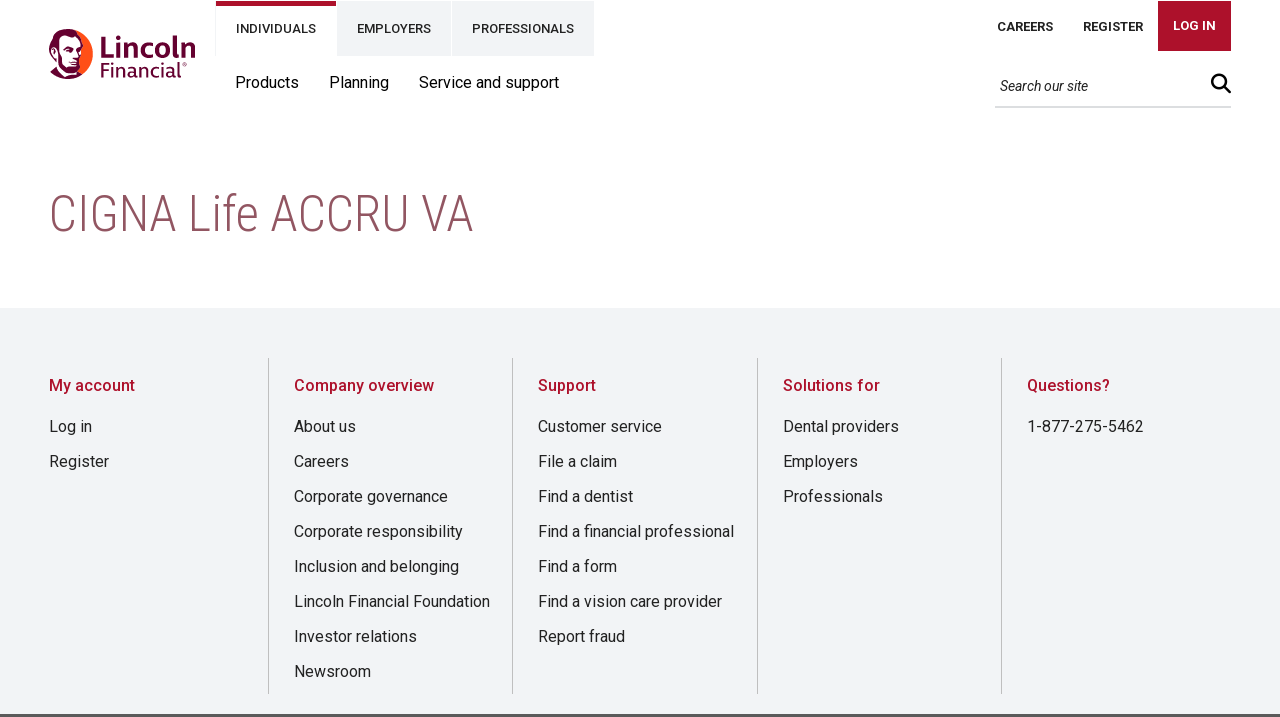

--- FILE ---
content_type: text/html
request_url: https://www.lincolnfinancial.com/public/individuals/products/annuities/variableannuities/cingnalifeaccruva
body_size: 4183
content:
<!DOCTYPE html><html lang="en"><head>
    <meta charset="utf-8">
    <meta name="theme-color" content="#ad112b">
    <meta http-equiv="Content-Security-Policy" content="upgrade-insecure-requests">
    <link rel="manifest" href="/pbl-static-ui/manifest.json" crossorigin="use-credentials">
    <base href="/">
    
    
    
    
    
    <title>CIGNA Life ACCRU VA | Lincoln Financial</title>
	 <meta name="Description" content="Access information about the CIGNA Life ACCRU VA product." />

 	 <meta name="format-detection" content="telephone=no" />

 	 <meta property="og:site_name" content="lincolnfinancial" />
	 <meta property="og:site" content="lincolnfinancial.com" />
	 <meta property="og:title" content="CIGNA Life ACCRU VA | Lincoln Financial" />
	 <meta property="og:description" content="Access information about the CIGNA Life ACCRU VA product." />
	 <meta property="og:image" content="" />
	 <meta property="og:url" content="https://www.lincolnfinancial.com/public/individuals/products/annuities/variableannuities/cingnalifeaccruva" />
	 <meta property="og:type" content="article" />

 	 <meta property="twitter:card" content="" />
	 <meta property="twitter:site" content="@lincolnfingroup" />
	 <meta property="twitter:creator" content="@lincolnfingroup" />
	 <meta property="twitter:title" content="CIGNA Life ACCRU VA | Lincoln Financial" />
	 <meta property="twitter:description" content="Access information about the CIGNA Life ACCRU VA product." />
	 <meta property="twitter:image" content="" />

 	 <link  rel="canonical" href="https://www.lincolnfinancial.com/public/individuals/products/annuities/variableannuities/cingnalifeaccruva" />

    
    <meta http-equiv="X-UA-Compatible" content="IE=edge">
    <meta name="viewport" content="width=device-width, initial-scale=1, user-scalable=yes">
    <link rel="icon" type="image/x-icon" href="/pbl-static-ui/assets/favicon.ico">
    <link rel="apple-touch-icon" href="/pbl-static-ui/assets/touch192.png">
    <script rel="preconnect" src="https://ajax.googleapis.com/ajax/libs/jquery/3.5.1/jquery.min.js"></script>


    <script>
      jQuery = $;
      PRODUCTION_ENV = "local";

      function wavetoolfix() {
        var textarea = document.getElementById("g-recaptcha-response-100000");
        if (textarea) {
          textarea.setAttribute("aria-hidden", "true");
          textarea.setAttribute("aria-label", "recaptcha token");
          textarea.setAttribute("aria-readonly", "true");
        }
        var textarea2 = document.getElementById("g-recaptcha-response-100001");
        if (textarea2) {
          textarea2.setAttribute("aria-hidden", "true");
          textarea2.setAttribute("aria-label", "recaptcha token");
          textarea2.setAttribute("aria-readonly", "true");
        }
      }
    </script>
  <style>@import"https://fonts.googleapis.com/css2?family=Roboto:wght@300&display=swap";@import"https://fonts.googleapis.com/css2?family=Roboto:wght@400&display=swap";@import"https://fonts.googleapis.com/css2?family=Roboto:wght@500&display=swap";@import"https://fonts.googleapis.com/css2?family=Roboto:wght@700&display=swap";:root{--blue:#007bff;--indigo:#6610f2;--purple:#6f42c1;--pink:#e83e8c;--red:#dc3545;--orange:#fd7e14;--yellow:#ffc107;--green:#28a745;--teal:#20c997;--cyan:#17a2b8;--white:#fff;--gray:#6c757d;--gray-dark:#343a40;--primary:#007bff;--secondary:#6c757d;--success:#28a745;--info:#17a2b8;--warning:#ffc107;--danger:#dc3545;--light:#f8f9fa;--dark:#343a40;--breakpoint-xs:0;--breakpoint-sm:576px;--breakpoint-md:768px;--breakpoint-lg:992px;--breakpoint-xl:1200px;--font-family-sans-serif:-apple-system,BlinkMacSystemFont,"Segoe UI",Roboto,"Helvetica Neue",Arial,"Noto Sans","Liberation Sans",sans-serif,"Apple Color Emoji","Segoe UI Emoji","Segoe UI Symbol","Noto Color Emoji";--font-family-monospace:SFMono-Regular,Menlo,Monaco,Consolas,"Liberation Mono","Courier New",monospace}*,:after,:before{box-sizing:border-box}html{font-family:sans-serif;line-height:1.15;-webkit-text-size-adjust:100%;-webkit-tap-highlight-color:transparent}@media print{*,:after,:before{text-shadow:none!important;box-shadow:none!important}@page{size:a3}body{min-width:992px!important}}@font-face{font-family:"Font Awesome 6 Brands";font-style:normal;font-weight:400;font-display:block;src:url(fa-brands-400.86ee2658f0f3b5a5.woff2) format("woff2"),url(fa-brands-400.8eaf0c8893de015e.ttf) format("truetype")}@font-face{font-family:"Font Awesome 6 Free";font-style:normal;font-weight:400;font-display:block;src:url(fa-regular-400.849b82e233cfe2f9.woff2) format("woff2"),url(fa-regular-400.bd1cf947e4932a4d.ttf) format("truetype")}@font-face{font-family:"Font Awesome 6 Free";font-style:normal;font-weight:900;font-display:block;src:url(fa-solid-900.ee6983981ffcbb41.woff2) format("woff2"),url(fa-solid-900.7a5aa5abd625137f.ttf) format("truetype")}:root{--fa-style-family-brands:"Font Awesome 6 Brands";--fa-font-brands:normal 400 1em/1 "Font Awesome 6 Brands"}@font-face{font-family:"Font Awesome 6 Brands";font-style:normal;font-weight:400;font-display:block;src:url(fa-brands-400.86ee2658f0f3b5a5.woff2) format("woff2"),url(fa-brands-400.8eaf0c8893de015e.ttf) format("truetype")}:root{--fa-font-regular:normal 400 1em/1 "Font Awesome 6 Free"}@font-face{font-family:"Font Awesome 6 Free";font-style:normal;font-weight:400;font-display:block;src:url(fa-regular-400.849b82e233cfe2f9.woff2) format("woff2"),url(fa-regular-400.bd1cf947e4932a4d.ttf) format("truetype")}:root{--fa-style-family-classic:"Font Awesome 6 Free";--fa-font-solid:normal 900 1em/1 "Font Awesome 6 Free"}@font-face{font-family:"Font Awesome 6 Free";font-style:normal;font-weight:900;font-display:block;src:url(fa-solid-900.ee6983981ffcbb41.woff2) format("woff2"),url(fa-solid-900.7a5aa5abd625137f.ttf) format("truetype")}@charset "UTF-8";:root{--blue:#007bff;--indigo:#6610f2;--purple:#6f42c1;--pink:#e83e8c;--red:#dc3545;--orange:#fd7e14;--yellow:#ffc107;--green:#28a745;--teal:#20c997;--cyan:#17a2b8;--white:#fff;--gray:#6c757d;--gray-dark:#343a40;--primary:#ad112b;--secondary:#5a5a5a;--success:#28a745;--info:#17a2b8;--warning:#ffc107;--danger:#dc3545;--light:#f8f9fa;--dark:#343a40;--breakpoint-xs:0;--breakpoint-sm:576px;--breakpoint-md:768px;--breakpoint-lg:992px;--breakpoint-xl:1200px;--font-family-sans-serif:-apple-system, BlinkMacSystemFont, "Segoe UI", Roboto, "Helvetica Neue", Arial, "Noto Sans", "Liberation Sans", sans-serif, "Apple Color Emoji", "Segoe UI Emoji", "Segoe UI Symbol", "Noto Color Emoji";--font-family-monospace:SFMono-Regular, Menlo, Monaco, Consolas, "Liberation Mono", "Courier New", monospace}*,*:before,*:after{box-sizing:border-box}html{font-family:sans-serif;line-height:1.15;-webkit-text-size-adjust:100%;-webkit-tap-highlight-color:rgba(0,0,0,0)}body{margin:0;font-family:-apple-system,BlinkMacSystemFont,Segoe UI,Roboto,Helvetica Neue,Arial,Noto Sans,Liberation Sans,sans-serif,"Apple Color Emoji","Segoe UI Emoji",Segoe UI Symbol,"Noto Color Emoji";font-size:1rem;font-weight:400;line-height:1.5;color:#212529;text-align:left;background-color:#fff}@media print{*,*:before,*:after{text-shadow:none!important;box-shadow:none!important}@page{size:a3}body{min-width:992px!important}}body{opacity:0;animation:fadeInBody .8s;animation-delay:.5s;animation-fill-mode:forwards}@keyframes fadeInBody{0%{opacity:0}to{opacity:1}}body{color:#222;font-family:Roboto,sans-serif;font-size:16px;scroll-behavior:smooth}@media (max-width: 767.98px){body{font-size:15px}}html,body{height:100%}body{margin:0;font-family:Roboto,sans-serif}</style><link rel="stylesheet" href="/pbl-static-ui/styles.deb5f327abf7ee71.css" media="print" onload="this.media='all'"><noscript><link rel="stylesheet" href="/pbl-static-ui/styles.deb5f327abf7ee71.css"></noscript>
<script>(window.BOOMR_mq=window.BOOMR_mq||[]).push(["addVar",{"rua.upush":"false","rua.cpush":"false","rua.upre":"false","rua.cpre":"false","rua.uprl":"false","rua.cprl":"false","rua.cprf":"false","rua.trans":"SJ-3974c6f2-57ad-49e0-b1cf-d3b82e7aba77","rua.cook":"false","rua.ims":"false","rua.ufprl":"false","rua.cfprl":"false","rua.isuxp":"false","rua.texp":"norulematch","rua.ceh":"false","rua.ueh":"false","rua.ieh.st":"0"}]);</script>
                              <script>!function(e){var n="https://s.go-mpulse.net/boomerang/";if("False"=="True")e.BOOMR_config=e.BOOMR_config||{},e.BOOMR_config.PageParams=e.BOOMR_config.PageParams||{},e.BOOMR_config.PageParams.pci=!0,n="https://s2.go-mpulse.net/boomerang/";if(window.BOOMR_API_key="Y9BCK-S7G65-5X7B5-2FQXY-5AV5E",function(){function e(){if(!o){var e=document.createElement("script");e.id="boomr-scr-as",e.src=window.BOOMR.url,e.async=!0,i.parentNode.appendChild(e),o=!0}}function t(e){o=!0;var n,t,a,r,d=document,O=window;if(window.BOOMR.snippetMethod=e?"if":"i",t=function(e,n){var t=d.createElement("script");t.id=n||"boomr-if-as",t.src=window.BOOMR.url,BOOMR_lstart=(new Date).getTime(),e=e||d.body,e.appendChild(t)},!window.addEventListener&&window.attachEvent&&navigator.userAgent.match(/MSIE [67]\./))return window.BOOMR.snippetMethod="s",void t(i.parentNode,"boomr-async");a=document.createElement("IFRAME"),a.src="about:blank",a.title="",a.role="presentation",a.loading="eager",r=(a.frameElement||a).style,r.width=0,r.height=0,r.border=0,r.display="none",i.parentNode.appendChild(a);try{O=a.contentWindow,d=O.document.open()}catch(_){n=document.domain,a.src="javascript:var d=document.open();d.domain='"+n+"';void(0);",O=a.contentWindow,d=O.document.open()}if(n)d._boomrl=function(){this.domain=n,t()},d.write("<bo"+"dy onload='document._boomrl();'>");else if(O._boomrl=function(){t()},O.addEventListener)O.addEventListener("load",O._boomrl,!1);else if(O.attachEvent)O.attachEvent("onload",O._boomrl);d.close()}function a(e){window.BOOMR_onload=e&&e.timeStamp||(new Date).getTime()}if(!window.BOOMR||!window.BOOMR.version&&!window.BOOMR.snippetExecuted){window.BOOMR=window.BOOMR||{},window.BOOMR.snippetStart=(new Date).getTime(),window.BOOMR.snippetExecuted=!0,window.BOOMR.snippetVersion=12,window.BOOMR.url=n+"Y9BCK-S7G65-5X7B5-2FQXY-5AV5E";var i=document.currentScript||document.getElementsByTagName("script")[0],o=!1,r=document.createElement("link");if(r.relList&&"function"==typeof r.relList.supports&&r.relList.supports("preload")&&"as"in r)window.BOOMR.snippetMethod="p",r.href=window.BOOMR.url,r.rel="preload",r.as="script",r.addEventListener("load",e),r.addEventListener("error",function(){t(!0)}),setTimeout(function(){if(!o)t(!0)},3e3),BOOMR_lstart=(new Date).getTime(),i.parentNode.appendChild(r);else t(!1);if(window.addEventListener)window.addEventListener("load",a,!1);else if(window.attachEvent)window.attachEvent("onload",a)}}(),"".length>0)if(e&&"performance"in e&&e.performance&&"function"==typeof e.performance.setResourceTimingBufferSize)e.performance.setResourceTimingBufferSize();!function(){if(BOOMR=e.BOOMR||{},BOOMR.plugins=BOOMR.plugins||{},!BOOMR.plugins.AK){var n="false"=="true"?1:0,t="",a="cj2etoaxgqvmy2lolvkq-f-d32eff69d-clientnsv4-s.akamaihd.net",i="false"=="true"?2:1,o={"ak.v":"39","ak.cp":"1254548","ak.ai":parseInt("608646",10),"ak.ol":"0","ak.cr":8,"ak.ipv":4,"ak.proto":"h2","ak.rid":"e1daf9","ak.r":42313,"ak.a2":n,"ak.m":"a","ak.n":"essl","ak.bpcip":"18.116.73.0","ak.cport":53520,"ak.gh":"23.52.41.184","ak.quicv":"","ak.tlsv":"tls1.3","ak.0rtt":"","ak.0rtt.ed":"","ak.csrc":"-","ak.acc":"","ak.t":"1768840533","ak.ak":"hOBiQwZUYzCg5VSAfCLimQ==6iE9IurYRLjpboQv5mSHnakcqUfy0ZfLEyknwXlA1WqonWEBzdTPH02XoOCJHQzM3jJMdGK/QuCzSTFSn/oGxgiFh0iggKOycHzwuCIT2q8/sS42UpX/zyd9YqXMDGgJlhJKgDaic52r5jl9/dWY2yQ/49fHqGYOl7kgrMzyxce/oAqTZGJBZIlVrL4+heSgFedSXp/ZtoGEwg6Js7nZfmD9wmFCMmUrKrnmSUcMh8iSShwFIw1sDQkc/7oUDe6fqQ8hhKe/F1BzP6P9bHD9zoHkd61aIJDmupduvMnIWf9qSCp3wHYKkkZPztUGSoEKx9IuGVEKpR+YYl3p7b/FuHo2PU4fiJKXOqEcxnM6qeaLEupusVREc/59F3eZaT8ocxUG0TMBQabOB9tUPFJEXLvX25BiERxMEwdAkqkdM4E=","ak.pv":"114","ak.dpoabenc":"","ak.tf":i};if(""!==t)o["ak.ruds"]=t;var r={i:!1,av:function(n){var t="http.initiator";if(n&&(!n[t]||"spa_hard"===n[t]))o["ak.feo"]=void 0!==e.aFeoApplied?1:0,BOOMR.addVar(o)},rv:function(){var e=["ak.bpcip","ak.cport","ak.cr","ak.csrc","ak.gh","ak.ipv","ak.m","ak.n","ak.ol","ak.proto","ak.quicv","ak.tlsv","ak.0rtt","ak.0rtt.ed","ak.r","ak.acc","ak.t","ak.tf"];BOOMR.removeVar(e)}};BOOMR.plugins.AK={akVars:o,akDNSPreFetchDomain:a,init:function(){if(!r.i){var e=BOOMR.subscribe;e("before_beacon",r.av,null,null),e("onbeacon",r.rv,null,null),r.i=!0}return this},is_complete:function(){return!0}}}}()}(window);</script></head>

  <body>
    <app-root></app-root>
  <script src="/pbl-static-ui/runtime.d96546f243bf1926.js" type="module"></script><script src="/pbl-static-ui/main.3c4cf4b264977af1.js" type="module"></script>

</body></html>

--- FILE ---
content_type: image/svg+xml
request_url: https://www.lincolnfinancial.com/pbl-static/image/desktop/New-Brand---logo-color---image.svg
body_size: 2552
content:
<?xml version="1.0" encoding="UTF-8"?>
<svg id="Art" xmlns="http://www.w3.org/2000/svg" viewBox="0 0 575.81 197.6">
  <defs>
    <style>
      .cls-1 {
        fill: #ff4f17;
      }

      .cls-2 {
        fill: #fff;
      }

      .cls-3 {
        fill: #650030;
      }
    </style>
  </defs>
  <g id="Logo">
    <path id="Wordmark" class="cls-3" d="M214.01,141v18.2h20.9v7.1h-20.9v25.3h-8.4v-57.6h31.7l-.2,7.1h-23.1v-.1ZM248.71,132c2.8,0,4.9,2.3,4.9,5s-2.1,4.9-4.9,4.9-4.9-2.1-4.9-4.9,2.1-5,4.9-5ZM252.91,149.9v41.7h-8.4v-41.3l8.4-.3v-.1ZM300.01,166.4v25.1h-8.4v-24.5c0-6.4-2-10.8-7.9-10.8s-8.6,2.8-10.8,6.7v28.6h-8.4v-29.9c0-4.2,0-7.8-.2-11.4l7.3-.3.7,6.3h.2c3-3.6,7.5-6.8,13.8-6.8s13.8,5,13.8,17.1l-.1-.1ZM391.01,166.4v25.1h-8.4v-24.5c0-6.4-2-10.8-7.9-10.8s-8.6,2.8-10.8,6.7v28.6h-8.4v-29.9c0-4.2,0-7.8-.2-11.4l7.3-.3.7,6.3h.2c3-3.6,7.5-6.8,13.8-6.8s13.8,5,13.8,17.1l-.1-.1ZM348.11,184.6l.2,6.5c-6.3,2.3-11.8,1.5-13.7-4.8h-.2c-3,3.7-7.2,6-12.7,6s-12.8-5.1-12.8-11.9c0-9.8,9.1-16.3,25-11.1v-4.9c0-5.1-.9-8.3-8.4-8.3s-10.3,1.2-13.5,2.6l-.5-6.4c3.6-1.8,9.4-3,14.9-3,9.7,0,15.9,4,15.9,13.3v15.9c0,6.5,1.1,7.7,5.7,6.3l.1-.2ZM334.11,180v-5.4c-11.6-4.4-16.8-.5-16.8,5.2s3.5,6.5,7.4,6.5,9-3.5,9.4-6.3h0ZM422.11,149.4c4,0,8.4.8,11.2,2.1l-.2,6.6c-2.3-1.1-6.8-2-10.8-2-8.5,0-13.3,5.7-13.3,14.8s4.9,14.8,13.3,14.8,8.5-.9,10.8-2l.2,6.6c-2.8,1.2-7.2,2.1-11.2,2.1-13.7,0-21.7-8.5-21.7-21.5s8.1-21.5,21.7-21.5ZM446.51,132c2.8,0,4.9,2.3,4.9,5s-2.1,4.9-4.9,4.9-4.9-2.1-4.9-4.9,2.1-5,4.9-5ZM450.71,149.9v41.7h-8.4v-41.3l8.4-.3v-.1ZM499.01,184.6l.2,6.5c-6.3,2.3-11.8,1.5-13.7-4.8h-.2c-3,3.7-7.2,6-12.7,6s-12.8-5.1-12.8-11.9c0-9.8,9.1-16.3,25-11.1v-4.9c0-5.1-.9-8.3-8.4-8.3s-10.3,1.2-13.5,2.6l-.5-6.4c3.6-1.8,9.4-3,14.9-3,9.7,0,15.9,4,15.9,13.3v15.9c0,6.5,1.1,7.7,5.7,6.3l.1-.2ZM485.01,180v-5.4c-11.6-4.4-16.8-.5-16.8,5.2s3.5,6.5,7.4,6.5,9-3.5,9.4-6.3h0ZM519.71,184.6l.2,6.5c-2.1.7-4.2,1.2-6.1,1.2-3.7,0-8.2-2.1-8.2-8.6v-53.5l8.4-.3v48.5c0,6.5,1.2,7.7,5.7,6.3v-.1ZM221.91,99.6h33.5l-.8,13.8h-49.1V31h16.4v68.6ZM272.51,25.7c5.1,0,9.1,4.1,9.1,9.1s-4,8.9-9.1,8.9-8.9-3.9-8.9-8.9,4-9.1,8.9-9.1ZM280.81,53.6v59.8h-16.4v-59.3l16.4-.5ZM349.61,77.7v35.6h-16.5v-34.4c0-7.9-2-13.1-8.9-13.1s-10.1,3.3-12.8,8v39.4h-16.4v-41.1c0-6.8-.1-12.7-.4-18.2l14.1-.5,1.2,8h.4c4-4.5,10.2-8.9,19.1-8.9,13.2,0,20.2,8.9,20.2,25.1v.1ZM393.21,52.9c5.3,0,11.5.9,15.9,2.7l-.2,12.4c-3.1-1.4-9.5-2.6-14.9-2.6-10.1,0-16.6,6.4-16.6,18.4s6.5,18.4,16.6,18.4,11.9-1.2,14.9-2.6l.2,12.4c-4.4,1.8-10.6,2.7-15.9,2.7-20.9,0-32.6-12.6-32.6-30.8s11.6-30.8,32.6-30.8v-.2ZM446.61,114.6c-15.4,0-29.9-9.4-29.9-30.7s14.5-31.3,29.9-31.3,29.9,9.1,29.9,31.3-14.5,30.7-29.9,30.7ZM446.61,64.7c-8.1,0-13.1,6-13.1,18.9s4.9,18.9,13.1,18.9,13.1-6,13.1-18.9-4.9-18.9-13.1-18.9ZM511.11,100.4v12.4c-2.8.9-6.2,1.6-9.3,1.6-5.6,0-14.4-2.8-14.4-13.8V25.7l16.4-.5v65.6c0,9.5,1.6,11.1,7.3,9.5v.1ZM575.81,77.7v35.6h-16.5v-34.4c0-7.9-2-13.1-8.9-13.1s-10.1,3.3-12.8,8v39.4h-16.4v-41.1c0-6.8-.1-12.7-.4-18.2l14.1-.5,1.2,8h.4c4-4.5,10.2-8.9,19.1-8.9,13.2,0,20.2,8.9,20.2,25.1v.1Z"/>
    <g id="Symbol">
      <path id="Background" class="cls-1" d="M91.31,1.5h0c12.8,3,20,10,20,19.2,0,0,.4.3,2.4,2,16.1,13.6,10.3,23.6,18.6,38l2.9,5.1-10.2,17.6v.2h-.1c1,5.4,1.5,8.5,1.5,13h0c0,3.8-.7,8.5-3.1,12.7-1,1.7-1.7,2.9-2.3,4-2,3.4-2.8,5.7-2.8,11.2v10.8c.9,2.5,1.6,4.3,2.4,6.6,1,2.8,5,12.3-5.7,21.2-2.9,2.4-4.7,3.9-4.7,3.9l21,12.1c25.1-17.9,41.4-47.3,41.4-80.5,0-48.6-35.1-89-81.4-97.3l.1.2Z"/>
      <path id="Face" class="cls-2" d="M78.71,128.7l-2.2,1.9c2.5,1.8,5,2.1,9.4,2.1h21.2c1.2,0,2,1.3,1.4,2.3-.9,1.7-2.9,3-5.3,3h-9.3c-3.7,0-6.3-.7-8.8-1.6-.3-.1-.7,0-.9.2,3.3,5.7,9.8,6,13.9,6h11.8c-2.5,4.3-4.1,5.9-8.4,5.9h-21c-4.4,0-6.3.6-9.1,2.9-1.4,1.1-1.9,1.6-2,1.7,0,0-7.4-6.2-13.2-11.1-4.5-3.8-4.5-7.3-4.5-12.6v-5.9c0-5.8-.4-11.2-3.4-16.3-.9-1.6-3.7-6.5-4.6-7.9-2.6-4.6-3.1-7.9-3.1-14.3v-39.7c0-13.6,15.9-22.8,28-18.4,7.2,2.6,10.9,4,15,5.5,5.1,1.9,10.7,2.6,14.2-.3,2.6-2.1,4.6-3.8,4.6-3.8,0,0,1.5,1.3,2.2,1.9,13,10.9,19.8,22.1,19.8,34.3v5.4s-7.8,2.8-10.3,3.8c-3.4,1.2-4.2,1.5-5.9,4.4-.7,1.2-1,1.8-1.5,2.6-1,1.7-.5,4.2,1.1,7,3,5.2,5,10,8.1,18.9,1.3,3.5-.9,6.9-4.8,6.9h-14.6c-4.3,0-5.6,3.8-.9,5.5,0,0,3.2,1.2,5.4,2,5.9,2.1,7.5,3.5,9.5,6.9.4.7.8,1.4,1.4,2.4,0,0-1.8-.7-4-1.4-1.6-.5-2.2,1.6-3.7,1.6s-2.5-1.9-4.8-1.6-9.6,1.3-15.1,2c-2.9.4-3.5-.5-3.5-2.4h-.9c-.5,0-1,.2-1.3.5l.1-.3ZM124.91,83.7c1,5.4,1.5,8.5,1.5,13h0c-.1,2.9-3.4,6.7-6.7,6.7l-4.3-11.8h1c2.9,0,4.7-1.3,6.4-4.3l2.1-3.7v.1ZM29.71,148.3c0,10.3,9.5,22.7,21.7,33,6.3,5.3,10.9,9.2,10.9,9.2,15.6-9,22.7-10,46.5-10v-12.2l-3.2,2.7c-3.4,2.8-8.4,4-13.5,4h-12.4c-6.9,0-13.4-1.9-17.5-5.4s-7.9-6.7-12-10.1c-9.2-7.6-13.5-15.1-13.5-26.9v-25.4c0-15.5-5.9-34.8-17.4-34.8s-15.2,14.8-8.2,26.8c1.1,1.9,4.8,8.4,5.6,9.8,5.2,9,9.2,9.2,13.2,6.6v32.7h-.2ZM78.71,128.7l-2.2,1.9c2.5,1.8,5,2.1,9.4,2.1h21.2c1.2,0,2,1.3,1.4,2.3-.9,1.7-2.9,3-5.3,3h-9.3c-3.7,0-6.3-.7-8.8-1.6-.3-.1-.7,0-.9.2,3.3,5.7,9.8,6,13.9,6h11.8c-2.5,4.3-4.1,5.9-8.4,5.9h-21c-4.4,0-6.3.6-9.1,2.9-1.4,1.1-1.9,1.6-2,1.7,0,0-7.4-6.2-13.2-11.1-4.5-3.8-4.5-7.3-4.5-12.6v-5.9c0-5.8-.4-11.2-3.4-16.3-.9-1.6-3.7-6.5-4.6-7.9-2.6-4.6-3.1-7.9-3.1-14.3v-39.7c0-13.6,15.9-22.8,28-18.4,7.2,2.6,10.9,4,15,5.5,5.1,1.9,10.7,2.6,14.2-.3,2.6-2.1,4.6-3.8,4.6-3.8,0,0,1.5,1.3,2.2,1.9,13,10.9,19.8,22.1,19.8,34.3v5.4s-7.8,2.8-10.3,3.8c-3.4,1.2-4.2,1.5-5.9,4.4-.7,1.2-1,1.8-1.5,2.6-1,1.7-.5,4.2,1.1,7,3,5.2,5,10,8.1,18.9,1.3,3.5-.9,6.9-4.8,6.9h-14.6c-4.3,0-5.6,3.8-.9,5.5,0,0,3.2,1.2,5.4,2,5.9,2.1,7.5,3.5,9.5,6.9.4.7.8,1.4,1.4,2.4,0,0-1.8-.7-4-1.4-1.6-.5-2.2,1.6-3.7,1.6s-2.5-1.9-4.8-1.6-9.6,1.3-15.1,2c-2.9.4-3.5-.5-3.5-2.4h-.9c-.5,0-1,.2-1.3.5l.1-.3Z"/>
      <path id="Head" class="cls-3" d="M114.91,163.2c10.7-8.9,6.7-18.3,5.7-21.2-.9-2.4-1.5-4.1-2.4-6.6v-10.8c0-5.6.9-7.8,2.8-11.2.7-1.1,1.3-2.3,2.3-4,2.4-4.1,3.1-8.9,3.1-12.7-.1,2.9-3.4,6.7-6.7,6.7l-4.3-11.8h1c2.9,0,4.7-1.3,6.4-4.3l2.1-3.7v-.2c.1,0,10.3-17.6,10.3-17.6l-2.9-5.1c-8.3-14.4-2.5-24.4-18.6-38-2.1-1.7-2.4-2-2.4-2,0-9.1-7.2-16.2-20-19.2-5.7-1-11.5-1.5-17.4-1.5-11.1,0-21.7,1.8-31.7,5.2-.2,0-.4.1-.5.2-12.3,4.7-26.5,17-26.5,31.9,0,0-2.1,3.8-4.2,7.4-14.5,25.1-15.3,47.3,1.3,67,3.9,4.7,17.5,21.1,17.5,21.1v-17.2c-4.1,2.6-8.1,2.4-13.2-6.6-.8-1.3-4.5-7.9-5.6-9.8-6.9-12-3.5-26.8,8.2-26.8s17.4,19.3,17.4,34.8v25.4c0,11.8,4.3,19.3,13.5,26.9,4.1,3.4,7.9,6.6,12,10.1,4.2,3.5,10.6,5.4,17.5,5.4h12.4c5.1,0,10.2-1.2,13.5-4l3.2-2.7v12.2c-23.8,0-30.9.9-46.5,10,0,0-4.6-3.9-10.9-9.2-12.2-10.3-21.7-22.7-21.7-33l-25,21c17.8,17.5,42.2,28.3,69.2,28.3s41.2-6.8,57.4-18.4l-21-12.1s1.8-1.5,4.7-3.9h0ZM101.41,148.4h-21c-4.4,0-6.3.6-9.1,2.9-1.4,1.1-1.9,1.6-2,1.7,0,0-7.4-6.2-13.2-11.1-4.5-3.8-4.5-7.3-4.5-12.6v-5.9c0-5.8-.4-11.2-3.4-16.3-.9-1.6-3.7-6.5-4.6-7.9-2.6-4.6-3.1-7.9-3.1-14.3v-39.7c0-13.6,15.9-22.8,28-18.4,7.2,2.6,10.9,4,15,5.5,5.1,1.9,10.7,2.6,14.2-.3,2.6-2.1,4.6-3.8,4.6-3.8,0,0,1.5,1.3,2.2,1.9,13,10.9,19.8,22.1,19.8,34.3v5.4s-7.8,2.8-10.3,3.8c-3.4,1.2-4.2,1.5-5.9,4.4-.7,1.2-1,1.8-1.5,2.6-1,1.7-.5,4.2,1.1,7,3,5.2,5,10,8.1,18.9,1.3,3.5-.9,6.9-4.8,6.9h-14.6c-4.3,0-5.6,3.8-.9,5.5,0,0,3.2,1.2,5.4,2,5.9,2.1,7.5,3.5,9.5,6.9.4.7.8,1.4,1.4,2.4,0,0-1.8-.7-4-1.4-1.6-.5-2.2,1.6-3.7,1.6s-2.5-1.9-4.8-1.6-9.6,1.3-15.1,2c-2.9.4-3.5-.5-3.5-2.4h-.9c-.5,0-1,.2-1.3.5l-2.2,1.9c2.5,1.8,5,2.1,9.4,2.1h21.2c1.2,0,2,1.3,1.4,2.3-.9,1.7-2.9,3-5.3,3h-9.3c-3.7,0-6.3-.7-8.8-1.6-.3-.1-.7,0-.9.2,3.3,5.7,9.8,6,13.9,6h11.8c-2.5,4.3-4.1,5.9-8.4,5.9l.1-.3ZM62.81,83.9c3.5-4.2,7.8-5.8,12.7-5.8h2.4c1.1,0,2.1.5,2.5,1.6l.6,1.6c-8,0-11.9,1.7-14.7,5-.3.3-.9,1.1-.9,1.1,1.9,1.5,3.4,1.8,9.9,1.8h2.4c1.1,0,2.1.6,2.3,1.6l.5,3.1h1.4c4.6,0,7.8-1.1,9.9-4.7,1.3-2.3,1.9-3.3,3.1-5.3,2.6-4.4,2.6-7.5-4.3-10.1-3.7-1.3-7.8-2.8-11.7-4.2-3.9-1.4-7.4-1.3-10.3,1.2-3.2,2.7-9.7,8.2-12.6,10.5l.6,1.7c1,2.8,4,3.4,6.1.8l.1.1ZM25.71,92l-5.1,8.8c-2.6-.6-3.3-4.4-2.7-7.8.6-3.5,1.2-7,1.5-8.8.6-3.1-.9-4.3-2.8-3.2-1.9,1.1-3.7,2.2-5.2,3-.5.3-1.1,0-1-.7.5-3.5,2.8-7,6.5-7s5.8,2.3,7.4,6.6c.3.8,1.1,3.1,1.7,4.8s.4,3-.4,4.3h.1Z"/>
    </g>
  </g>
  <path class="cls-3" d="M525.81,139.7c0-1.4.3-2.8,1-4s1.6-2.2,2.8-2.9c1.2-.7,2.5-1.1,3.8-1.1s2.7.4,3.8,1.1c1.2.7,2.1,1.7,2.8,2.9.7,1.2,1,2.6,1,4s-.3,2.8-1,4-1.6,2.2-2.8,2.9c-1.2.7-2.5,1.1-3.8,1.1s-2.7-.4-3.8-1.1c-1.2-.7-2.1-1.7-2.8-2.9-.7-1.2-1-2.6-1-4ZM539.71,139.7c0-1.2-.3-2.3-.8-3.3s-1.3-1.8-2.3-2.4-2.1-.9-3.2-.9-2.2.3-3.2.9-1.7,1.4-2.3,2.4-.8,2.2-.8,3.4.3,2.3.8,3.4c.6,1,1.3,1.8,2.3,2.4s2,.9,3.2.9,2.2-.3,3.2-.9,1.7-1.4,2.3-2.5c.5-1,.8-2.1.8-3.3v-.1ZM531.81,140.6v3.6h-1.6v-9.1h3c1.1,0,2,.2,2.6.7s.9,1.2.9,2.1-.4,1.5-1.3,1.9c.5.2.8.5,1,.9s.3.9.3,1.5v1.2c0,.2,0,.4.1.6v.2h-1.7c0-.2-.1-.9-.1-2.1s-.1-.9-.4-1.2c-.2-.2-.6-.4-1.2-.4h-1.7l.1.1ZM531.81,139.1h1.5c.5,0,.9-.1,1.2-.3.3-.2.5-.5.5-.9s-.1-.9-.4-1.1c-.3-.2-.7-.3-1.4-.3h-1.5v2.6h.1Z"/>
</svg>

--- FILE ---
content_type: image/svg+xml
request_url: https://www.lincolnfinancial.com/pbl-static/image/desktop/New-Brand---tagline-white---image.svg
body_size: 74241
content:
<?xml version="1.0" encoding="utf-8"?>
<!-- Generator: Adobe Illustrator 28.3.0, SVG Export Plug-In . SVG Version: 6.00 Build 0)  -->
<!DOCTYPE svg PUBLIC "-//W3C//DTD SVG 1.1//EN" "http://www.w3.org/Graphics/SVG/1.1/DTD/svg11.dtd" [
	<!ENTITY ns_extend "http://ns.adobe.com/Extensibility/1.0/">
	<!ENTITY ns_ai "http://ns.adobe.com/AdobeIllustrator/10.0/">
	<!ENTITY ns_graphs "http://ns.adobe.com/Graphs/1.0/">
	<!ENTITY ns_vars "http://ns.adobe.com/Variables/1.0/">
	<!ENTITY ns_imrep "http://ns.adobe.com/ImageReplacement/1.0/">
	<!ENTITY ns_sfw "http://ns.adobe.com/SaveForWeb/1.0/">
	<!ENTITY ns_custom "http://ns.adobe.com/GenericCustomNamespace/1.0/">
	<!ENTITY ns_adobe_xpath "http://ns.adobe.com/XPath/1.0/">
]>
<svg version="1.1" id="Art" xmlns:x="&ns_extend;" xmlns:i="&ns_ai;" xmlns:graph="&ns_graphs;"
	 xmlns="http://www.w3.org/2000/svg" xmlns:xlink="http://www.w3.org/1999/xlink" x="0px" y="0px" width="861.8199463px"
	 height="242.9228668px" viewBox="0 0 861.8199463 242.9228668" style="enable-background:new 0 0 861.8199463 242.9228668;"
	 xml:space="preserve">
<style type="text/css">
	.st0{fill:#FFFFFF;}
</style>
<switch>
	<foreignObject requiredExtensions="&ns_ai;" x="0" y="0" width="1" height="1">
		<i:aipgfRef  xlink:href="#adobe_illustrator_pgf">
		</i:aipgfRef>
	</foreignObject>
	<g i:extraneous="self">
		<g id="Tagline">
			<path id="Legal_mark_00000017506569209802049620000001264685792519515824_" class="st0" d="M694.217041,141.0599823
				c-1.6430054-0.4719543-2.838623-1.0523071-3.5870361-1.7410278c-0.7483521-0.6887207-1.1228027-1.5380096-1.1228027-2.5495911
				c0-1.1440582,0.4576416-2.0902557,1.3722534-2.838623c0.9146729-0.7483673,2.1034546-1.1222534,3.5669556-1.1222534
				c0.9978027,0,1.8878174,0.1926727,2.6694336,0.5786133s1.387207,0.9181061,1.8161621,1.5965118
				s0.6434326,1.4204559,0.6434326,2.2250214h-1.9257202c0-0.8814087-0.2792358-1.5735779-0.8383789-2.0776367
				c-0.5585327-0.5040741-1.3470459-0.7563934-2.3649292-0.7563934c-0.944519,0-1.6808472,0.2087402-2.210144,0.625061
				c-0.5286865,0.4169159-0.7930908,0.9943848-0.7930908,1.7341461c0,0.5935211,0.2512207,1.0947266,0.75354,1.5047455
				c0.50177,0.4094543,1.3568115,0.7845001,2.5645142,1.1245575c1.2071533,0.3394928,2.1516113,0.7139587,2.8334351,1.1234131
				c0.6818848,0.4088745,1.1876221,0.8865662,1.5168457,1.4319153c0.3291626,0.5453644,0.4937134,1.1870575,0.4937134,1.9256744
				c0,1.1773071-0.4587402,2.1200867-1.3768921,2.8288727c-0.9180908,0.7082214-2.1452637,1.0626221-3.6821289,1.0626221
				c-0.9978638,0-1.9291382-0.1915283-2.7939453-0.5740356c-0.8647461-0.3819275-1.5311279-0.9060669-2.0001831-1.5712738
				c-0.4691162-0.6652069-0.7036743-1.4204559-0.7036743-2.2651672h1.9257202c0,0.8779755,0.324585,1.5718536,0.9731445,2.0805206
				c0.6485596,0.5086517,1.5150757,0.7632599,2.598938,0.7632599c1.0115356,0,1.7863159-0.2058716,2.3253784-0.6187592
				c0.5384521-0.4123077,0.8079834-0.9743042,0.8079834-1.6859589c0-0.7116699-0.2494507-1.2621918-0.7483521-1.6515656
				S695.5273438,141.4396057,694.217041,141.0599823z M704.7388306,133.0080414l4.7493896,11.8539734l4.749939-11.8539734h2.4842529
				v14.5279999h-1.9159546v-5.6577301l0.1800537-6.1067657l-4.7700195,11.7644958h-1.4663086l-4.7597046-11.7341003
				l0.189209,6.0763702v5.6577301h-1.9153442v-14.5279999H704.7388306z"/>
			<path id="Tagline_00000153669996984326811020000005900297846837273985_" class="st0" d="M19.8125134,82.3522339v-5.9518661
				l11.7955227-1.4609146V50.3203545L7.2053699,7.4668913L0.0631259,5.95187V0h29.3805943v5.95187l-8.440834,1.4609137
				l15.4748631,29.8675652l2.8136101,7.5751076l3.3546906-7.5209999L57.5257263,7.4127836L48.7602425,5.95187V0h25.4307213v5.95187
				l-7.2504654,1.4609137L44.3233948,50.1580315v24.7814217L56.33535,76.4003677v5.9518661H19.8125134z M70.434967,51.2942963
				c0-5.1213112,0.8386765-9.6762962,2.5160217-13.6622467c1.6773453-3.9850464,3.8867493-7.3496571,6.6282196-10.0911236
				c2.7405624-2.7405663,5.8616867-4.8237209,9.3606644-6.249464c3.4980774-1.4248409,7.052063-2.1372623,10.659256-2.1372623
				c4.9418564,0,9.1622772,0.8386726,12.6612549,2.5160179c3.4980774,1.6773453,6.3657913,3.9769306,8.603157,6.8987579
				c2.2364578,2.9218273,3.8768311,6.3495617,4.9238205,10.2805042c1.0460815,3.931839,1.5691299,8.1351242,1.5691299,12.6071396
				c0,5.1591911-0.8386765,9.7394257-2.5160217,13.7434082c-1.6773453,4.0039902-3.8777313,7.3676987-6.6011658,10.0911255
				c-2.7243271,2.7243347-5.8355331,4.7885513-9.3336105,6.1953583c-3.4989777,1.4068069-7.0700989,2.1102066-10.7133636,2.1102066
				c-4.9057846,0-9.1090698-0.8386688-12.6071472-2.5160141c-3.4989777-1.6773453-6.3766174-3.9769363-8.6302109-6.8987579
				c-2.2544937-2.9218292-3.9047852-6.3486633-4.9508743-10.2805061
				C70.9571075,59.9705009,70.434967,55.7672157,70.434967,51.2942963z M98.8416214,76.9414444
				c5.158287,0,8.9548569-2.0371628,11.3897171-6.1141891c2.4348526-4.0761337,3.6522827-10.1903267,3.6522827-18.3425827
				c0-3.7145081-0.2705383-7.1963539-0.8116226-10.4428291c-0.5410767-3.2464714-1.4067993-6.0681992-2.5971756-8.4678879
				c-1.1903763-2.3987827-2.7324524-4.2925587-4.6262283-5.6813297c-1.8937759-1.387867-4.1933594-2.0831528-6.8987579-2.0831528
				c-5.1591873,0-8.9638748,2.038063-11.4167709,6.114193c-2.4537888,4.0770321-3.6793365,10.1912251-3.6793365,18.3425808
				c0,3.7154083,0.278656,7.1882362,0.8386765,10.4157715c0.5591125,3.2284393,1.4338608,6.0519676,2.6242294,8.4678917
				c1.1903763,2.4168167,2.7324524,4.3205109,4.6262283,5.7083817
				C93.8366394,76.2470627,96.1362228,76.9414444,98.8416214,76.9414444z M337.9263916,51.2942963
				c0-5.1213112,0.8386536-9.6762962,2.5160217-13.6622467c1.6773376-3.9850464,3.8867493-7.3496571,6.6282043-10.0911236
				c2.7405701-2.7405663,5.8616943-4.8237209,9.3606567-6.249464c3.4980774-1.4248409,7.052063-2.1372623,10.6592712-2.1372623
				c4.941864,0,9.162262,0.8386726,12.6612549,2.5160179c3.4980774,1.6773453,6.3657837,3.9769306,8.6031494,6.8987579
				c2.2364502,2.9218273,3.8768311,6.3495617,4.9238281,10.2805042c1.0460815,3.931839,1.5691223,8.1351242,1.5691223,12.6071396
				c0,5.1591911-0.8386841,9.7394257-2.5160217,13.7434082c-1.6773376,4.0039902-3.8777161,7.3676987-6.6011658,10.0911255
				c-2.7243347,2.7243347-5.8355408,4.7885513-9.3336182,6.1953583c-3.4989624,1.4068069-7.0700989,2.1102066-10.7133484,2.1102066
				c-4.9057922,0-9.1090698-0.8386688-12.6071472-2.5160141c-3.4989929-1.6773453-6.3766174-3.9769363-8.6302185-6.8987579
				c-2.2544861-2.9218292-3.9047852-6.3486633-4.9508667-10.2805061
				C338.4485168,59.9705009,337.9263916,55.7672157,337.9263916,51.2942963z M366.3330383,76.9414444
				c5.1582947,0,8.9548645-2.0371628,11.3897095-6.1141891c2.434845-4.0761337,3.6522827-10.1903267,3.6522827-18.3425827
				c0-3.7145081-0.2705383-7.1963539-0.811615-10.4428291c-0.5410767-3.2464714-1.4067993-6.0681992-2.597168-8.4678879
				c-1.1903992-2.3987827-2.7324524-4.2925587-4.6262512-5.6813297c-1.8937683-1.387867-4.1933594-2.0831528-6.8987427-2.0831528
				c-5.1591797,0-8.9638672,2.038063-11.4167786,6.114193c-2.4537964,4.0770321-3.6793213,10.1912251-3.6793213,18.3425808
				c0,3.7154083,0.278656,7.1882362,0.8386536,10.4157715c0.5591125,3.2284393,1.4338684,6.0519676,2.6242371,8.4678917
				c1.1903687,2.4168167,2.7324524,4.3205109,4.6262207,5.7083817
				C361.328064,76.2470627,363.6276245,76.9414444,366.3330383,76.9414444z M187.4180756,83.6508255
				c-2.2725372,0-4.0039825-0.4148254-5.1943665-1.2444839c-1.1903687-0.8296509-1.785553-2.3807449-1.785553-4.6532745v-2.2184296
				c-1.010025,0.8657303-2.2103119,1.7774506-3.598175,2.7324524c-1.3887787,0.9559021-2.9137115,1.8315506-4.5721283,2.6242294
				c-1.6593018,0.7935867-3.4178162,1.4428787-5.2755127,1.9478912c-1.8586121,0.5050049-3.760498,0.7575073-5.7083893,0.7575073
				c-3.3546906,0-6.2413483-0.4328613-8.6572723-1.2985916c-2.4168091-0.8657227-4.4016724-2.2535934-5.9518585-4.1663055
				c-1.5511017-1.9118118-2.6972809-4.3827438-3.4358521-7.4127884c-0.7394714-3.0300369-1.1092224-6.7274132-1.1092224-11.0921173
				V28.6230831l-6.0600739-2.3266392v-5.1943588l15.6371765-1.7314548h0.0541077l2.4348602,1.5150223v38.0919647
				c0,2.994873,0.1533051,5.5280266,0.4599152,7.6021614c0.3057098,2.0750351,0.8738403,3.760498,1.7044067,5.0590897
				c0.8296509,1.2985916,1.9559937,2.2373657,3.3817444,2.8136139c1.4248352,0.5771484,3.2545776,0.8657227,5.4919434,0.8657227
				c1.5871735,0,3.0751343-0.1704407,4.4638977-0.5140228c1.3878784-0.3426819,2.6783447-0.757515,3.8687286-1.2444839
				c1.1903687-0.486969,2.2535858-1.0190277,3.1923676-1.5961838c0.9378662-0.5762482,1.7314453-1.1001892,2.3807373-1.5691299
				V28.6230831l-7.6292114-2.3266392v-5.2484684l16.5570221-1.6773453h0.1082153l3.0300446,1.5150223v55.2982864h6.5470581
				v5.4107895c-1.2634277,0.3976898-2.7595062,0.8386688-4.4909668,1.3256454
				C191.5302734,83.407341,189.5823822,83.6508255,187.4180756,83.6508255z M208.7753601,82.3522339v-5.9518661l8.8195953-0.919838
				V30.4627533l-7.5751038-2.3807487V21.589056l15.2584229-2.2184258h0.2705383l2.5430756,2.1643181v3.2464733l-0.0541077,6.7634888
				h0.1082153c0.2885742-0.4680328,0.9550018-1.3797512,2.0019989-2.7324486
				c1.0460815-1.3526993,2.434845-2.7405663,4.1663055-4.1663094c1.7314453-1.4248409,3.7785339-2.6963768,6.1412506-3.8146076
				c2.3618011-1.1173286,4.9689026-1.6773453,7.8185883-1.6773453c0.8296509,0,1.5150146,0.0459919,2.0560913,0.1352692
				c0.5410919,0.0901794,1.0091248,0.2083168,1.4068146,0.3517017v13.2564392
				c-0.1442871-0.1082191-0.4148254-0.2245483-0.811615-0.3517036c-0.3977051-0.1262512-0.8747559-0.2434845-1.4338684-0.3516998
				c-0.5600128-0.1082153-1.1723328-0.2074146-1.8396606-0.2975941c-0.6682434-0.0892792-1.3617249-0.1352692-2.0831604-0.1352692
				c-4.0400543,0-7.3135834,0.4058094-9.8205872,1.2174282c-2.5079041,0.8116188-4.5369415,1.7774429-6.0871429,2.8947716v39.606987
				l14.7173615,1.0280533v5.8436508H208.7753601z M299.8281555,70.8272552V28.6230831h-7.8456421v-5.0861435
				c1.1173096-0.3598175,2.226532-0.7385731,3.3276367-1.1362648c1.1001892-0.3967915,1.901886-0.7575111,2.4078064-1.082159
				c1.1903687-0.8296547,2.1994629-2.1823521,3.0300293-4.0580921c0.2885742-0.6492958,0.649292-1.5060043,1.0821533-2.5701265
				c0.4328613-1.06322,0.85672-2.1552982,1.2715454-3.2735281c0.4139099-1.1173286,0.7926636-2.182353,1.136261-3.1923666
				c0.3426819-1.0091128,0.5861816-1.8035975,0.7304688-2.3807483h6.9258118v14.9337826h18.1261292v7.8456459h-18.1261292
				v32.3565292c0,3.2113037,0.0450745,5.7173996,0.1352539,7.5209961c0.0892944,1.8044968,0.3426819,3.1382599,0.7575073,4.0039902
				c0.4139404,0.8657227,1.0361633,1.3986893,1.8667297,1.5961761c0.8296509,0.1984024,1.9659119,0.2975998,3.4088135,0.2975998
				h0.0541077c1.0460815,0,2.1372375-0.0721436,3.2735291-0.2164307c1.136261-0.1433868,2.2454529-0.3156357,3.3276367-0.5140305
				c1.0821533-0.1974945,2.0741272-0.4139252,2.9759216-0.649292c0.9009094-0.2344666,1.62323-0.4599152,2.1643066-0.6763535
				h0.0541077l1.8396912,5.3025818c-0.8657532,0.649292-2.0561218,1.3256378-3.5711365,2.0290451
				c-1.5150146,0.7033997-3.1653137,1.3445816-4.9508667,1.9208298c-1.785553,0.5771484-3.6342468,1.0551071-5.546051,1.4338608
				c-1.9127197,0.3787537-3.7154236,0.5681305-5.4107971,0.5681305h-0.1082153c-1.9127197,0-3.6252441-0.2164307-5.1402588-0.649292
				c-1.5150146-0.432869-2.8055115-1.1443863-3.8687134-2.1372681c-1.0641174-0.9919739-1.8856506-2.3077011-2.4619141-3.9498749
				C300.1167297,75.2190094,299.8281555,73.2080002,299.8281555,70.8272552z M405.0572205,82.3522339v-5.8436508
				l6.8175964-0.9739456V30.4627533l-7.5751038-2.3807487V21.589056l15.4207458-2.2184258h0.2705383l2.597168,2.1643181v4.2204151
				l-0.0541077,2.3266411c1.1903687-1.082159,2.6585083-2.1372623,4.40979-3.1653137
				c1.7495117-1.0280495,3.6252441-1.9478836,5.6272278-2.7595024c2.0020142-0.8116188,4.038269-1.4690304,6.1141968-1.9749393
				c2.0741272-0.5050068,4.0490723-0.7575092,5.9248352-0.7575092c4.0039673,0,7.2035522,0.6492939,9.604126,1.9478836
				c2.3988037,1.2985897,4.2276306,3.3366547,5.4919739,6.1141949c1.0460815-0.8657284,2.4258423-1.7765446,4.1392517-2.7324505
				c1.7116089-0.9550037,3.5783386-1.8306503,5.6001587-2.6242332c2.0200195-0.7926807,4.0761414-1.4419765,6.1683044-1.9478855
				c2.0903625-0.5050068,4.0220337-0.7575092,5.7895508-0.7575092c3.5350342,0,6.4460449,0.4788551,8.7384338,1.4338589
				c2.2905579,0.9559059,4.0923462,2.4619102,5.4107971,4.5180111c1.3165894,2.0560989,2.2364502,4.7073879,2.759491,7.9538612
				c0.5212402,3.2464752,0.7845764,7.1422462,0.7845764,11.6873093v30.5168571l7.8997498,0.9739456v5.8436508h-26.6210938
				v-5.8436508l6.6552734-0.9739456V45.3424263c0-2.9569969-0.1442871-5.5370407-0.4328613-7.7374306
				c-0.2903748-2.1994858-0.8657227-4.0310402-1.7314758-5.491951c-0.8657227-1.4609146-2.065094-2.5611095-3.598175-3.3005829
				c-1.5348511-0.7385731-3.5440674-1.1092129-6.03302-1.1092129c-1.1182251,0-2.3085938,0.1352692-3.5711365,0.4058094
				c-1.2643127,0.2705402-2.5250244,0.6222401-3.7875366,1.0551033c-1.2643127,0.4328632-2.4709167,0.9387722-3.6252441,1.5150223
				c-1.1560974,0.5771503-2.1643066,1.1723385-3.0300293,1.7855606c0.6835632,3.3907623,1.0280457,7.6111794,1.0280457,12.6612511
				v30.4086418l7.8456421,0.9739456v5.8436508h-27.2162781v-5.8436508l7.3045654-0.9739456V45.071888
				c0-2.8857536-0.1352539-5.4107895-0.4057922-7.5751076s-0.7935791-3.9679146-1.5691223-5.4107895
				c-0.7773743-1.4419765-1.8865662-2.5241356-3.3276367-3.2464752c-1.4429016-0.7214394-3.3547058-1.082159-5.7354431-1.082159
				c-2.5971985,0-5.2683105,0.4788551-8.0079651,1.4338608c-2.7414856,0.9559059-5.1402588,2.19137-7.1963806,3.7063923v42.6370277
				l7.4128113,0.9739456v5.8436508H405.0572205z M514.0720215,51.2942963c0-5.1213112,0.8386841-9.6762962,2.5159912-13.6622467
				c1.6773682-3.9850464,3.8867798-7.3496571,6.6282349-10.0911236c2.7414551-2.7405663,5.8616943-4.8237209,9.3606567-6.249464
				c3.4990234-1.4248409,7.052063-2.1372623,10.6593018-2.1372623c4.9418335,0,9.1622314,0.8386726,12.6612549,2.5160179
				c3.4989624,1.6773453,6.3666992,3.9769306,8.6031494,6.8987579s3.8776855,6.3495617,4.9238281,10.2805042
				c1.0460815,3.931839,1.5690918,8.1351242,1.5690918,12.6071396c0,5.1591911-0.8386841,9.7394257-2.5159912,13.7434082
				c-1.6773682,4.0039902-3.8777466,7.3676987-6.6011963,10.0911255c-2.7233887,2.7243347-5.8345947,4.7885513-9.3336182,6.1953583
				c-3.4989624,1.4068069-7.0700684,2.1102066-10.7133179,2.1102066c-4.9058228,0-9.1082153-0.8386688-12.6071777-2.5160141
				s-6.3757324-3.9769363-8.630188-6.8987579c-2.2545166-2.9218292-3.9047852-6.3486633-4.9508667-10.2805061
				C514.5950928,59.9705009,514.0720215,55.7672157,514.0720215,51.2942963z M542.4786987,76.9414444
				c5.1582642,0,8.954834-2.0371628,11.3897095-6.1141891c2.4348145-4.0761337,3.6522827-10.1903267,3.6522827-18.3425827
				c0-3.7145081-0.2705688-7.1963539-0.8116455-10.4428291c-0.5410767-3.2464714-1.4067993-6.0681992-2.597168-8.4678879
				c-1.1903687-2.3987827-2.7324829-4.2925587-4.6262207-5.6813297c-1.8937988-1.387867-4.1933594-2.0831528-6.8987427-2.0831528
				c-5.1583252,0-8.9639282,2.038063-11.4168091,6.114193c-2.4528809,4.0770321-3.6793213,10.1912251-3.6793213,18.3425808
				c0,3.7154083,0.279541,7.1882362,0.8386841,10.4157715c0.559082,3.2284393,1.4338379,6.0519676,2.6242065,8.4678917
				c1.1903687,2.4168167,2.7324829,4.3205109,4.6262207,5.7083817
				C537.4736938,76.2470627,539.7732544,76.9414444,542.4786987,76.9414444z M579.286438,82.3522339v-5.9518661l8.8196411-0.919838
				V30.4627533l-7.5751343-2.3807487V21.589056l15.2584229-2.2184258h0.2705688l2.5430908,2.1643181v3.2464733l-0.0541382,6.7634888
				h0.1082153c0.2885742-0.4680328,0.9559326-1.3797512,2.0020142-2.7324486
				c1.0460815-1.3526993,2.4348145-2.7405663,4.1663208-4.1663094c1.7314453-1.4248409,3.7785034-2.6963768,6.1412354-3.8146076
				c2.3626709-1.1173286,4.9688721-1.6773453,7.8186035-1.6773453c0.8296509,0,1.5150146,0.0459919,2.0560303,0.1352692
				c0.5411377,0.0901794,1.0100708,0.2083168,1.4068604,0.3517017v13.2564392
				c-0.1442871-0.1082191-0.414856-0.2245483-0.8116455-0.3517036c-0.3967896-0.1262512-0.8747559-0.2434845-1.4338379-0.3516998
				c-0.5591431-0.1082153-1.1723633-0.2074146-1.8396606-0.2975941c-0.6673584-0.0892792-1.3617554-0.1352692-2.0831909-0.1352692
				c-4.0400391,0-7.3135376,0.4058094-9.8205566,1.2174282s-4.5360718,1.7774429-6.0871582,2.8947716v39.606987
				l14.7173462,1.0280533v5.8436508H579.286438z M631.9767456,82.3522339v-5.9518661l8.8195801-0.919838V30.4627533
				l-7.5750732-2.3807487V21.589056l15.2584229-2.2184258h0.2705078l2.5430908,2.1643181v3.2464733l-0.0540771,6.7634888h0.1082153
				c0.2885742-0.4680328,0.9558716-1.3797512,2.0019531-2.7324486c1.0460815-1.3526993,2.4348755-2.7405663,4.1663208-4.1663094
				c1.7314453-1.4248409,3.7785645-2.6963768,6.1412354-3.8146076c2.3627319-1.1173286,4.9689331-1.6773453,7.8186035-1.6773453
				c0.8296509,0,1.5150146,0.0459919,2.0560913,0.1352692c0.5410767,0.0901794,1.0100098,0.2083168,1.4067993,0.3517017v13.2564392
				c-0.1442871-0.1082191-0.4147949-0.2245483-0.8115845-0.3517036c-0.3967896-0.1262512-0.8747559-0.2434845-1.4338989-0.3516998
				c-0.559082-0.1082153-1.1723022-0.2074146-1.8396606-0.2975941c-0.6672974-0.0892792-1.3616943-0.1352692-2.0831299-0.1352692
				c-4.0400391,0-7.3135986,0.4058094-9.8206177,1.2174282c-2.506958,0.8116188-4.5360107,1.7774429-6.0870972,2.8947716v39.606987
				l14.7173462,1.0280533v5.8436508H631.9767456z M682.8363647,51.2942963c0-5.1213112,0.8386841-9.6762962,2.5160522-13.6622467
				c1.6773071-3.9850464,3.8867188-7.3496571,6.6282349-10.0911236c2.7414551-2.7405663,5.8616943-4.8237209,9.3606567-6.249464
				c3.4989624-1.4248409,7.052063-2.1372623,10.6592407-2.1372623c4.9418335,0,9.1622925,0.8386726,12.6612549,2.5160179
				s6.3666992,3.9769306,8.6031494,6.8987579s3.8777466,6.3495617,4.9238281,10.2805042
				c1.0460815,3.931839,1.5691528,8.1351242,1.5691528,12.6071396c0,5.1591911-0.8386841,9.7394257-2.5160522,13.7434082
				c-1.6773071,4.0039902-3.8777466,7.3676987-6.6011353,10.0911255c-2.7234497,2.7243347-5.8346558,4.7885513-9.3336182,6.1953583
				s-7.0701294,2.1102066-10.7133789,2.1102066c-4.9057617,0-9.1081543-0.8386688-12.6071167-2.5160141
				c-3.4990234-1.6773453-6.3757324-3.9769363-8.630249-6.8987579c-2.2544556-2.9218292-3.9047852-6.3486633-4.9508667-10.2805061
				C683.359436,59.9705009,682.8363647,55.7672157,682.8363647,51.2942963z M711.243042,76.9414444
				c5.1582642,0,8.954834-2.0371628,11.3897095-6.1141891c2.4348755-4.0761337,3.6522827-10.1903267,3.6522827-18.3425827
				c0-3.7145081-0.2705078-7.1963539-0.8115845-10.4428291c-0.5410767-3.2464714-1.4068604-6.0681992-2.597229-8.4678879
				c-1.1903687-2.3987827-2.7324219-4.2925587-4.6262207-5.6813297c-1.8937378-1.387867-4.1933594-2.0831528-6.8987427-2.0831528
				c-5.1582642,0-8.9638672,2.038063-11.416748,6.114193c-2.4528809,4.0770321-3.6793823,10.1912251-3.6793823,18.3425808
				c0,3.7154083,0.2796021,7.1882362,0.8386841,10.4157715c0.5591431,3.2284393,1.4338989,6.0519676,2.6242676,8.4678917
				c1.1903687,2.4168167,2.7324219,4.3205109,4.6262207,5.7083817
				C706.2380371,76.2470627,708.5376587,76.9414444,711.243042,76.9414444z M768.1970215,83.2179642l-17.5309448-55.081852
				l-6.0601196-1.5150223v-5.8436527h27.1621704v5.8436527l-8.7654419,1.5150223l8.9277954,32.0859909l3.0300293,13.5269737
				l2.8677368-13.4728661l11.2544556-39.4987717h11.741394l11.1462402,39.444664l2.921814,13.3646507l3.24646-13.2564354
				l8.6572876-32.0859909l-8.4408569-1.6232376v-5.8436527h23.8074951v5.8436527l-6.3847046,1.5150223l-16.6652832,55.081852
				h-11.6331787l-11.8496094-40.1480675l-2.597229-12.1201725l-1.947876,12.1201725l-11.6873169,40.1480675H768.1970215z
				 M852.6757202,83.4885025c-1.0100098,0-1.9749756-0.1713409-2.8947754-0.5140228
				c-0.9198608-0.3435898-1.7314453-0.8296585-2.4348755-1.4609146c-0.7033691-0.6303558-1.2715454-1.4068069-1.7044067-2.3266449
				c-0.4328613-0.9198303-0.649292-1.9559937-0.649292-3.1111984c0-1.2625198,0.2615356-2.4258423,0.7845459-3.4899597
				c0.5230713-1.0632248,1.2174683-1.992981,2.0831909-2.7865601c0.8657227-0.7926788,1.8396606-1.4068069,2.921814-1.8396683
				s2.182373-0.6492996,3.3005981-0.6492996c1.3707275,0,2.5430908,0.1984024,3.5170288,0.595192
				c0.973938,0.3976898,1.7675171,0.9288483,2.3807373,1.5961838c0.6132202,0.6682281,1.0731201,1.4527969,1.3797607,2.3536911
				c0.3065796,0.9018021,0.4598999,1.8586044,0.4598999,2.8677216c0,1.3346634-0.2525024,2.5430679-0.7575073,3.6252289
				s-1.1723633,2.0019913-2.0020142,2.7595062c-0.8296509,0.7575073-1.8035889,1.3436737-2.921814,1.7585068
				C855.0203857,83.2801895,853.8660889,83.4885025,852.6757202,83.4885025z M35.6571121,216.5723114
				c-5.7715111,0.1082153-10.8847084-0.8296509-15.339592-2.8136139c-4.4557867-1.9839478-8.1793127-4.8155975-11.1732836-8.4949341
				c-2.9948726-3.6793365-5.267405-8.1071777-6.8175964-13.283493C0.7755467,186.8039398,0,181.0955658,0,174.8551178
				c0-6.5290222,0.9550046-12.4358063,2.8677192-17.7203369c1.9118128-5.2845459,4.5450644-9.7845154,7.899755-13.4999237
				s7.3226023-6.5741119,11.903739-8.5761108c4.5802345-2.0019836,9.5229931-3.0029907,14.8255672-3.0029907
				c5.8075829,0,10.9207802,0.9829712,15.339592,2.9488831c4.4179115,1.9659271,8.1071701,4.7524872,11.0650673,8.3596802
				c2.9569969,3.607193,5.1853447,7.9538574,6.6823235,13.0399933c1.4960861,5.0861511,2.2454834,10.7494507,2.2454834,16.9898834
				c0,6.5290222-0.9468918,12.4358063-2.8406677,17.7203522c-1.8937759,5.2845306-4.4999771,9.7935333-7.8185921,13.5269775
				c-3.319519,3.7334442-7.2423439,6.6282196-11.7684708,8.6843109
				C45.8744888,215.3819427,40.9596863,216.4640961,35.6571121,216.5723114z M36.3605156,138.5487061
				c-3.4629059,0-6.59305,0.7214355-9.3877239,2.1643219c-2.7955742,1.4428711-5.1763229,3.6522827-7.1422424,6.6282196
				c-1.9668236,2.9759369-3.4899616,6.7454529-4.5721188,11.308548s-1.6232376,9.9468384-1.6232376,16.1512146
				c0,5.3025665,0.5140247,10.1271973,1.5420752,14.4738617s2.5160189,8.062088,4.4639025,11.146225
				c1.9478855,3.0841522,4.3367481,5.4649048,7.1692982,7.1422577c2.8316479,1.6773376,6.0510693,2.5160065,9.6582623,2.5160065
				c3.4629059,0,6.5822258-0.7394714,9.3606682-2.2184143c2.7775383-1.4789581,5.158287-3.7334595,7.1422424-6.7634888
				c1.9830551-3.0300446,3.5079956-6.8446503,4.5721207-11.4438324c1.0632172-4.5991669,1.59618-10.000946,1.59618-16.2053223
				c0-5.2664948-0.505909-10.0550385-1.5150185-14.3656464c-1.0100174-4.3105927-2.4889641-7.9809113-4.4368515-11.0109558
				c-1.9478836-3.0300446-4.3376503-5.3747253-7.1692963-7.0340271
				C43.1862259,139.3783569,39.9668083,138.5487061,36.3605156,138.5487061z M134.0343018,216.6264191
				c-2.272522,0-4.0039825-0.4148254-5.1943512-1.2444763c-1.1903763-0.8296509-1.7855606-2.3807526-1.7855606-4.6532898v-2.2184143
				c-1.0100174,0.8657227-2.2103119,1.776535-3.5981827,2.7324524c-1.3887634,0.9559021-2.9137039,1.8306427-4.572113,2.6242218
				c-1.6593094,0.7935944-3.4178162,1.4428864-5.2755203,1.9478912c-1.8586121,0.5050049-3.7605057,0.7575073-5.7083893,0.7575073
				c-3.3546906,0-6.2413483-0.4328613-8.6572647-1.298584c-2.4168167-0.8657227-4.40168-2.2545013-5.9518661-4.1663055
				c-1.5510941-1.9118195-2.6972809-4.3827515-3.4358521-7.412796c-0.7394791-3.0300446-1.1092148-6.727417-1.1092148-11.0921173
				v-31.00383l-6.0600815-2.3266449v-5.1943512l15.6371841-1.7314606h0.0541077l2.4348526,1.5150299v38.0919647
				c0,2.9939728,0.1533051,5.5280304,0.4599152,7.6021576c0.3057098,2.0741425,0.873848,3.760498,1.7043991,5.0590973
				c0.8296585,1.298584,1.9560013,2.2364502,3.3817444,2.8135986c1.4248428,0.5771637,3.2545929,0.8657379,5.4919586,0.8657379
				c1.5871658,0,3.0751266-0.1713409,4.4638977-0.5140228c1.3878708-0.3426971,2.6783447-0.7575226,3.868721-1.2444916
				c1.1903687-0.486969,2.2535934-1.0190277,3.1923599-1.5961761c0.9378738-0.5771484,1.7314529-1.1002045,2.3807526-1.5691376
				v-41.7713013l-7.6292191-2.3266449v-5.2484589l16.5570297-1.6773529h0.1082153l3.0300293,1.5150299v55.2982788h6.5470581
				v5.4107971c-1.2634125,0.3967896-2.759491,0.8386688-4.4909515,1.3256378
				C138.1465149,216.3829346,136.1986237,216.6264191,134.0343018,216.6264191z M155.3916016,215.3278351v-5.9518738
				l8.8195801-0.9198303v-45.0177765l-7.5751038-2.3807526v-6.4929504l15.2584381-2.2184296h0.2705383l2.5430756,2.1643219
				v3.2464752l-0.0541077,6.7634888h0.1082153c0.2885742-0.4689331,0.9550018-1.3797607,2.0019836-2.7324524
				c1.0460815-1.3526917,2.4348602-2.7414703,4.1663055-4.1663055c1.7314606-1.4248505,3.7785339-2.6963806,6.1412506-3.8146057
				c2.3618164-1.1182404,4.9689178-1.6773529,7.8185883-1.6773529c0.8296661,0,1.5150299,0.0450897,2.0561066,0.1352692
				s1.0091095,0.2074127,1.4067993,0.3516998v13.2564392c-0.1442871-0.1082153-0.4148254-0.2254486-0.811615-0.3516998
				c-0.3976898-0.1262512-0.8747406-0.2434845-1.4338531-0.3516998c-0.5600128-0.1082153-1.172348-0.2074127-1.8396759-0.2975922
				c-0.6682281-0.0901794-1.3617096-0.1352692-2.0831451-0.1352692c-4.0400543,0-7.3135834,0.4058075-9.8205872,1.2174225
				c-2.5079041,0.8116302-4.5369568,1.7765503-6.0871429,2.8947754v39.6069946l14.7173462,1.0280457v5.8436584H155.3916016z
				 M238.2740936,236.321701l8.2785034-1.2444763v-71.6388702l-7.6292114-2.3807526v-6.4929504l15.5289764-2.2184296h0.2705383
				l2.4889526,2.1643219v6.0059814c0.9378662-0.9739532,2.02005-1.9659271,3.2464905-2.9759369
				c1.2255249-1.0100098,2.6152039-1.9118195,4.1662903-2.7053986c1.5502014-0.7935791,3.2645264-1.4428711,5.1402588-1.9478912
				c1.8748474-0.5050049,3.9138184-0.7575073,6.1141968-0.7575073c3.1382446,0,6.1592712,0.5771484,9.0630798,1.7314606
				c2.9028931,1.1542969,5.4829407,2.9488831,7.7374268,5.383728c2.2536011,2.4348602,4.0490723,5.5641022,5.383728,9.3877258
				c1.3337708,3.8236237,2.0020142,8.4047699,2.0020142,13.7434082c0,4.7254181-0.7304688,9.1712952-2.1913757,13.3376007
				s-3.5531006,7.7915344-6.2765198,10.8756866c-2.7243347,3.0841522-6.0150146,5.5190125-9.8746948,7.3045654
				c-3.8605957,1.7855682-8.1702881,2.6783447-12.9317932,2.6783447c-0.8657227,0-1.7774353-0.0360718-2.7324524-0.1082153
				c-0.9559021-0.0721436-1.9028015-0.162323-2.8406677-0.2705383c-0.9387817-0.1082153-1.831543-0.2344666-2.6783447-0.3787537
				c-0.8476868-0.1442871-1.5961609-0.3066101-2.2454834-0.486969l0.324646,9.1983337v10.5510559l11.0921326,1.2444763v5.8436584
				h-31.4366913V236.321701z M270.7929382,160.4083099c-1.4067993,0-2.7243347,0.162323-3.9498596,0.486969
				c-1.2264404,0.324646-2.3536987,0.7304535-3.3817444,1.2174225s-1.9479065,1.0370636-2.7595215,1.6502991
				c-0.811615,0.6132202-1.506897,1.2084045-2.0831604,1.785553v41.2843323
				c0.2516174,0.4328613,0.7034302,0.85672,1.3527222,1.2715454s1.4338379,0.7935791,2.3536987,1.136261
				c0.9198303,0.3426819,1.947876,0.6132202,3.084137,0.811615s2.3536987,0.2975922,3.6522827,0.2975922
				c2.4528809,0,4.7524719-0.477951,6.8987732-1.4338531c2.1453552-0.9559021,4.0220032-2.470932,5.6271973-4.5450592
				c1.6043091-2.0741425,2.8857727-4.7615051,3.8416748-8.062088c0.9550171-3.3005829,1.4690247-7.2955475,1.5420837-11.9848938
				c0.0721436-4.1843567-0.3066101-7.7825317-1.1362915-10.7945251c-0.8305359-3.0120087-1.9749146-5.4919586-3.4358521-7.4398499
				c-1.460907-1.947876-3.1923523-3.3817444-5.1943359-4.3015747
				C275.2027283,160.8682251,273.0654907,160.4083099,270.7929382,160.4083099z M308.5368347,215.3278351v-5.9518738
				l8.8195801-0.9198303v-45.0177765l-7.5751038-2.3807526v-6.4929504l15.2584229-2.2184296h0.2705383l2.5430603,2.1643219
				v3.2464752l-0.0541077,6.7634888h0.1082153c0.2885742-0.4689331,0.9550171-1.3797607,2.0020142-2.7324524
				c1.0460815-1.3526917,2.434845-2.7414703,4.1662903-4.1663055c1.7314758-1.4248505,3.7785339-2.6963806,6.1412659-3.8146057
				c2.3617859-1.1182404,4.9689026-1.6773529,7.818573-1.6773529c0.8296509,0,1.5150452,0.0450897,2.0561218,0.1352692
				s1.0090942,0.2074127,1.4067993,0.3516998v13.2564392c-0.1442871-0.1082153-0.4148254-0.2254486-0.811615-0.3516998
				c-0.3977051-0.1262512-0.8747559-0.2434845-1.4338684-0.3516998c-0.5600281-0.1082153-1.1723328-0.2074127-1.8396606-0.2975922
				c-0.6682434-0.0901794-1.3617249-0.1352692-2.0831604-0.1352692c-4.0400696,0-7.3135986,0.4058075-9.8205872,1.2174225
				c-2.5079041,0.8116302-4.5369568,1.7765503-6.0871277,2.8947754v39.6069946l14.7173462,1.0280457v5.8436584H308.5368347z
				 M360.7707825,215.3278351v-5.9518738l8.9278259-0.9198303v-45.0177765l-7.5751343-2.3807526v-6.4929504l16.5029297-2.2184296
				h0.2705383l2.8668213,2.1643219v53.9996948l8.7654724,0.8657227v5.9518738H360.7707825z M373.973114,142.1198273
				c-1.0469666,0-2.0019836-0.1893768-2.8677063-0.5681305s-1.6051941-0.9017944-2.2184448-1.5691223
				c-0.6141052-0.6673431-1.0821533-1.4609222-1.4067993-2.3807526s-0.486969-1.9028015-0.486969-2.9488831
				c0-1.1542969,0.1704407-2.2545013,0.5140381-3.3005829c0.3426819-1.0460815,0.8467712-1.9749298,1.5150146-2.7865601
				c0.6673279-0.811615,1.506012-1.460907,2.5160217-1.947876c1.0090942-0.4869766,2.1823425-0.7304611,3.5169983-0.7304611
				h0.0541077c1.1903992,0,2.2364807,0.2164307,3.1382751,0.649292c0.9008789,0.432869,1.6584167,1.0009995,2.271637,1.7043991
				s1.0821533,1.506012,1.4067993,2.4078064s0.486969,1.8396606,0.486969,2.8136139
				c0,1.2264404-0.1713562,2.3627014-0.5140381,3.4087982c-0.3426819,1.0460815-0.8657227,1.9568939-1.5682068,2.7324524
				c-0.7033997,0.7755432-1.5781555,1.3887634-2.6242371,1.8396606c-1.0469971,0.4508972-2.2725525,0.6763458-3.6793518,0.6763458
				H373.973114z M515.2451172,215.3278351v-5.9518738l8.9277954-0.9198303v-45.0177765l-7.5750732-2.3807526v-6.4929504
				l16.5028687-2.2184296h0.2705688l2.8668213,2.1643219v53.9996948l8.7655029,0.8657227v5.9518738H515.2451172z
				 M528.4474487,142.1198273c-1.0469971,0-2.0020142-0.1893768-2.8677368-0.5681305s-1.6051636-0.9017944-2.2183838-1.5691223
				c-0.6141357-0.6673431-1.0821533-1.4609222-1.4067993-2.3807526s-0.4869995-1.9028015-0.4869995-2.9488831
				c0-1.1542969,0.1704712-2.2545013,0.5140381-3.3005829c0.3426514-1.0460815,0.8468018-1.9749298,1.5150146-2.7865601
				c0.6673584-0.811615,1.5059814-1.460907,2.5159912-1.947876c1.0091553-0.4869766,2.182373-0.7304611,3.5170288-0.7304611
				h0.0541382c1.1903687,0,2.2364502,0.2164307,3.1382446,0.649292c0.9008789,0.432869,1.6583862,1.0009995,2.2716064,1.7043991
				s1.0821533,1.506012,1.4067993,2.4078064s0.4869995,1.8396606,0.4869995,2.8136139
				c0,1.2264404-0.1713257,2.3627014-0.5140381,3.4087982c-0.3426514,1.0460815-0.8657227,1.9568939-1.5682373,2.7324524
				c-0.7033691,0.7755432-1.578125,1.3887634-2.6242065,1.8396606c-1.0469971,0.4508972-2.272522,0.6763458-3.6793213,0.6763458
				H528.4474487z M397.7941284,184.2698975c0-5.1222229,0.8386841-9.6763,2.5160217-13.6622467
				c1.6773376-3.9859619,3.8867493-7.3496552,6.6282043-10.0911255c2.7414856-2.7414703,5.8616943-4.8246307,9.3606567-6.2494659
				c3.4989929-1.4248505,7.0520935-2.1372681,10.6592712-2.1372681c4.941864,0,9.1622925,0.8386688,12.6612549,2.5160217
				c3.4989929,1.6773376,6.3666992,3.9769287,8.6031494,6.8987579c2.2364807,2.9218292,3.8777466,6.3486633,4.9238281,10.2805023
				s1.5691223,8.1342163,1.5691223,12.6071472c0,5.1582794-0.8386536,9.7394257-2.5160217,13.7434082
				c-1.6773376,4.0039825-3.8777161,7.367691-6.6011658,10.0911255c-2.7234192,2.7234344-5.8346252,4.7885437-9.3335876,6.1953583
				c-3.4989929,1.4067993-7.0700989,2.110199-10.7133789,2.110199c-4.9057922,0-9.1081543-0.8386688-12.6071472-2.5160217
				c-3.4989624-1.6773376-6.3757019-3.9769287-8.6302185-6.8987579c-2.2544861-2.921814-3.9047852-6.3486481-4.9508667-10.2805023
				C398.3171692,192.9451904,397.7941284,188.7428131,397.7941284,184.2698975z M426.2007751,209.917038
				c5.1582947,0,8.9548645-2.0380554,11.3897095-6.1141968c2.4348755-4.0761261,3.6522827-10.1903229,3.6522827-18.3425751
				c0-3.7154083-0.2705383-7.1963501-0.811615-10.4428253s-1.4067993-6.0691071-2.597168-8.4678955
				c-1.1903687-2.3987732-2.7324524-4.2925568-4.6262207-5.6813202c-1.8937988-1.3887787-4.1933594-2.0831604-6.8987732-2.0831604
				c-5.1582947,0-8.9638672,2.0380707-11.4167786,6.1141968c-2.4528809,4.0761261-3.6793213,10.1903229-3.6793213,18.3425751
				c0,3.7154083,0.279541,7.1873322,0.8386841,10.4157715c0.5591125,3.2284393,1.4338379,6.0510712,2.6242065,8.4678955
				c1.1903992,2.4168243,2.7324524,4.3196106,4.6262512,5.7083893
				C421.1958008,209.2226562,423.4953918,209.917038,426.2007751,209.917038z M463.010376,215.3278351v-5.9518738
				l8.8196106-0.9198303v-45.0177765l-7.5751038-2.3807526v-6.4929504l15.2584229-2.2184296h0.2705383l2.5430603,2.1643219
				v3.2464752l-0.0541077,6.7634888h0.1082153c0.2885742-0.4689331,0.9541016-1.3797607,2.0020142-2.7324524
				c1.0460815-1.3526917,2.434845-2.7414703,4.1662903-4.1663055c1.7314453-1.4248505,3.7785339-2.6963806,6.1412659-3.8146057
				c2.3609009-1.1182404,4.9689026-1.6773529,7.818573-1.6773529c0.8296509,0,1.5150146,0.0450897,2.0561218,0.1352692
				c0.5410767,0.0901794,1.0082092,0.2074127,1.4067993,0.3516998v13.2564392
				c-0.1442871-0.1082153-0.4148254-0.2254486-0.811615-0.3516998c-0.3986206-0.1262512-0.8747559-0.2434845-1.4338684-0.3516998
				c-0.5609131-0.1082153-1.1723328-0.2074127-1.8396606-0.2975922c-0.6691589-0.0901794-1.3617249-0.1352692-2.0831604-0.1352692
				c-4.0400696,0-7.3135986,0.4058075-9.8205872,1.2174225c-2.5088196,0.8116302-4.5378418,1.7765503-6.0871582,2.8947754
				v39.6069946l14.7173767,1.0280457v5.8436584H463.010376z M558.7579346,203.8028412v-42.2041626h-7.8456421v-5.0861359
				c1.1182251-0.360733,2.227417-0.7394867,3.3276367-1.1362762s1.902771-0.7575073,2.4077759-1.0821533
				c1.1904297-0.8296509,2.2004395-2.1823578,3.0300903-4.0580902c0.2885742-0.6493073,0.649292-1.506012,1.0821533-2.5701294
				s0.8566895-2.155304,1.2715454-3.2735291c0.4147949-1.1182251,0.7935791-2.1823578,1.1362305-3.1923676
				c0.3427124-1.0100098,0.5861816-1.8035889,0.7304688-2.3807526h6.9257812v14.9337921h18.1261597v7.8456421h-18.1261597
				v32.3565369c0,3.2103882,0.045105,5.717392,0.1353149,7.5209961c0.0901489,1.8035889,0.3426514,3.1382599,0.7575073,4.0039825
				c0.4147949,0.8657227,1.0370483,1.3977814,1.8666992,1.5961761s1.9659424,0.2975922,3.4088135,0.2975922h0.0540771
				c1.0461426,0,2.1372681-0.0721436,3.2735596-0.2164307s2.2454834-0.3156281,3.3276367-0.5140228
				s2.0741577-0.4148254,2.9759521-0.649292s1.62323-0.4599152,2.1643066-0.6763458h0.0540771l1.8396606,5.3025665
				c-0.8657227,0.6493073-2.0560913,1.3256531-3.571106,2.0290527s-3.1652832,1.3436737-4.9508667,1.9208374
				c-1.7855835,0.5771484-3.6342163,1.0550995-5.5460815,1.4338531c-1.9118042,0.3787537-3.7153931,0.5681305-5.4107666,0.5681305
				h-0.1082153c-1.9118042,0-3.6252441-0.2164307-5.1402588-0.649292s-2.8045654-1.1452789-3.8687134-2.1372681
				c-1.0640869-0.9919739-1.8847656-2.3085938-2.4619141-3.9498749
				C559.0465088,208.1946106,558.7579346,206.1835938,558.7579346,203.8028412z M611.7259521,242.9228668
				c-0.5410767,0-1.1182251-0.0180359-1.7314453-0.0541077s-1.208374-0.0901794-1.7855225-0.162323
				s-1.1002197-0.1533051-1.5691528-0.2434845s-0.8116455-0.1893768-1.0280762-0.2975922v-10.009964
				c0.2164307,0.1082153,0.5591431,0.2164307,1.0280762,0.324646s1.0009766,0.2074127,1.5961914,0.2975922
				c0.5951538,0.0901794,1.2174072,0.1533051,1.8666992,0.1893768s1.2625122,0.0541077,1.8396606,0.0541077
				c1.1542969,0,2.4258423-0.1533051,3.8146362-0.4599152s2.8406372-1.0460815,4.3556519-2.2184296
				c1.5150757-1.1723328,3.0661621-2.9398651,4.6532593-5.3025665c1.5872192-2.3627167,3.1563721-5.600174,4.7074585-9.7123718
				h-6.817627l-20.2363281-54.2161255l-5.194397-1.5150299v-5.8436432h27.2703857v5.8436432l-8.6572266,1.5150299
				l11.0379639,33.2222595l4.869751,15.9618225l4.3286133-15.9618225l9.4147949-33.2222595l-7.3045654-1.5150299v-5.8436432
				h22.6170654v5.8436432l-5.5730591,1.5150299c-2.8136597,8.9097595-5.239502,16.6472015-7.2775269,23.2122955
				c-2.0380859,6.565094-3.7695312,12.120163-5.194397,16.6652374c-1.4248047,4.5450592-2.5701294,8.1432343-3.4358521,10.7945251
				s-1.53302,4.5180054-2.0019531,5.6001587c-1.7314453,4.3286438-3.4358521,8.0891418-5.1132202,11.2815094
				c-1.6773071,3.1923676-3.5079956,5.8436432-5.4919434,7.9538574s-4.175354,3.6883545-6.5740967,4.734436
				C617.7409668,242.399826,614.9364014,242.9228668,611.7259521,242.9228668z M671.8723145,216.4640961
				c-1.0100098,0-1.9749146-0.1713409-2.8947754-0.5140228c-0.9197998-0.3426819-1.7314453-0.8296509-2.4348145-1.460907
				c-0.7034302-0.6312714-1.2715454-1.4068146-1.7044067-2.3266449s-0.649292-1.9569092-0.649292-3.1112061
				c0-1.2625122,0.2614746-2.4258423,0.7845459-3.4899597c0.5230103-1.0641174,1.2174072-1.992981,2.0831299-2.7865601
				s1.8396606-1.4067993,2.921875-1.8396606c1.0821533-0.4328766,2.182312-0.6493073,3.3005371-0.6493073
				c1.3707275,0,2.5430908,0.1983948,3.5170288,0.5951996c0.973938,0.3967896,1.7675171,0.9288483,2.3807373,1.5961761
				s1.0731812,1.451889,1.3797607,2.3536987c0.3066406,0.9017944,0.4598999,1.8576965,0.4598999,2.8677216
				c0,1.3346558-0.2525024,2.5430603-0.7575073,3.6252289c-0.5050049,1.0821533-1.1723022,2.0019836-2.0019531,2.759491
				c-0.8296509,0.7575226-1.8035889,1.343689-2.921875,1.7585144
				C674.21698,216.2566833,673.0626831,216.4640961,671.8723145,216.4640961z"/>
		</g>
	</g>
</switch>
<i:aipgf  id="adobe_illustrator_pgf" i:pgfEncoding="zstd/base64" i:pgfVersion="24">
	<![CDATA[
	KLUv/QBYBOMAytPoJjxQR9s2MDMzMxExMzMrHehHfC/tvOxv8Nr/bCJ7VMU6QmPMR0Qw4yARUWYf
NOkmkV7Z/4+fLZobqGakZgRbAlkCXgITnHDpskbAltJdSCYxNBRsN7YagjNDdun2Ryj5Zg1xnIbb
+C2WXG34cpwmstB4b6HKIv6968WihNKEUERppC9SCKWG5DHarEbIIikx/EHzgS3F6oanVIgzN35N
P8Tfg54pWcEjh1GEIpeeZ8YIkhQ+sAEfAPzefytE4i1EBk2JtxBz+2zDl8TvivXvO2URTJicBj7R
hGb0KJLQI/iiR5NGTumT/Pl8GtClGV1i+OMtRH7Af2nIHnQZH5uSYbKJzTb+jXOVYUt5Kosgpz9T
FSwdg7S7m7l32E/R9QHWi209ZfP+lhdowuQ00B9/qxZ5iq4KmYwJk9NEf3DbYgX6b+fwnpSRrafH
mcEfEm8xTx99j+ESitAjhBgOXyNG8tqH2XhyMnw2HkR/13ux/EP2JExchK6WS9YLBnC2lvIODBTQ
CXCcZvHbVhRQPH8ksMBC5TjN8wdHwXbvjzylWhKyKGFyGn88pXIKsidhchpJ/aFfYukYtms7Kosw
YYK+q0Vn7K/FspkwOc2D0/nmiuNeyxqy8Vs6LVuQFGcETemZjUhG6EWUPtqQ4AMjGR8JIdmIomR4
fM+MHhrfo6/BvYM9wHEaKUGGUxqhS1EyPHqkPyYyRcF2w12mHKd5pAeC/vgGluMqBtfKcZoFCAQP
RPDeI0KX0UGjI/LH72rhbBe2NiQyTGbhssf2UurObrUarthiGb5Zw1ZB4Y+/2z44TrNQ+KJq+xbC
OdspKPyhM/Y0pOgPnC2nHyKTEibHaV5DRl84KHTeVW+uuzfB/aHzrq8rx2n8NR7GS/I2MSKQAJyO
v8aA5j344nuefPNBL3rSo2961Kue9a6HveZBCCN8oIQTQjCCEqRwghSsoAUviMEXYYzxiTLOCMUo
SpHGKVKxila8IhbfA5/4PI985gM90dNID32mh3qqx3quB3uehDLKR0o5JSQjKUkqJ0nJSlrykph8
E844nynnnNCMpjTpnCY1q2nNa2KzeRCEIvRAEpoQBEWQBFFogiiogizogjDoRTCK0RPJaEZQFEVS
RKMpoqIqsqIrwqInQSlKjySlKUFSJDWSRKVJoqRKsqRLwqRHIY30oZJOCtGISpTSiVK0oha9KEbf
BKc4PZOc5gRN0SRNdJomaqoma7ombGoeBalIPZSkJgVRESVRlJooiqooi7oojHoVrGL1VLKaFVRF
lVTRaqqoqqqs6qqw6lnQitZjSWtakBVZjWRRa7Ioq7Is67Iw613witdzyWte0BVd0kWv6aKu6rKu
68Kuh0EsYg8msYlBWIRJGMUmjMIqzMIuDMOaAhoGzUZ59OfNguLbWyrGChT+2PjtVjUCphwyGPNi
qTvilb1ZBSAKvMRqLaJ/s/fmSuGLey3mr9VLROELBAUQLPK729wU8cVfaiXiG+7yxZKr37aLuP4N
20llV8iC/bheyMa2KuiK632MVeA2/NcXe+IfHDiJVahou0pEdN52u9wxdmt/4fRrtnKpmmLvrdXW
09ZTZVcIbsCQp2yX35wfbs4PXuE6Tbn+vav2m8tE/mp26wqxcPZmiSUTueT7GHxZdJ68pfCFv64X
W1xsbSh8QcFWq/rBFb7Y2jcgafDtG1idt/YQiiYHmW21esl+EKHVK9lyvpNty/liGW/zvQmpboy3
uDVe40X5wIkMZEgStL2OD0L43mtdbzcvxJvUWWyDCmH+vrUmrjofbK8P9t9sMQeZYjdsD767kgP8
rykHEvnezzzXTSbWOnjRXzyY/mamXsj9CQvRNmwnv2Fr7fqX19ABky2vHTo8eNEn9IP3or8XDyb0
Fw+gQ4W9Fy6KFBkEbVlf+qHMom7OFZyYDKxpGtQ0TdI0TdM0SdMmlmx5583wGmO33bba4F9PJtyj
vMSS9QRn3Fk6Tav1sb2KBe1WLVMlblXoui0WV+jPIh9p9a4LDyeZMg6K+5H7GNdKNXGpCxu/5bV6
L5y14sMSBpZIsKQBO7tVvdV67Zah5JsrF50XJPJWK5H7mKeknIiMLTNQ9C9AKJ98noiIGLHt3W+p
bKvra3WiO64i8dD5Zo1xb2ZzXYP2Fw4qHufLxKXYuG4O54prEBtMTMZ770GGwsY2Q3aFYhV0vZ32
l8i2bfm5yaThJ9nuajFvbZuLEgXU3aVwtRzXVQTJ2cxw69aqnsgDn7zl2CzMauVypyxhWmy2sjcr
8WCFYr8ykTOORXhNdzmC7V8yttxPdiTjax8q2rabi9xj6tYaLB2er/EUGQ1/58Br7LkqSeAHTQJf
cL87idV71yjR3Vbs23GvdcXZbs1a+PV2bUU7eA3/7SS6e/hM1XpyXDJ74wSHw+5WjMObBL54S8W/
Zcz4LeNrmVA4BVu9I79lzWIFDl9MFM3Df8sMCgsLHM3DHY3+fS2GABHZ8GVRDUf5azgqc5oIlTlv
OuTQYcOg0VQWFDy9VjGpWeuvpD5YCfo3TuDeUhlu1bKClq1dD7gfUfjBjtzbYQlTxGu8hoSKzGkS
7HyJTF4BSlSac1us4O3JK8AIxcx5jSAjacqH3xPX7HJ171cwc7hqb3W7cYVeo2Ar8RZCkpnzDnvy
Cs+c0AE4N7A6HxAbdoViHSalc75YBEXxgaC2/0s9zh/bu7vs+if+nr7oxzS4c9zry6WLeAQTJpw3
qxEyp4FSSg4plDKnSSAx4ST6UBmhpBRKDQhJ84GipBKSYqSNKOPERObWd3BkItyTV7DkvbNEsxdK
TLjM+QgtX2gl+yO6YhJY8uY6LR5wumIyDg+gwDw4fC0TdVfr78VSuQcmgR9kDrc/8ldSra4YWHfd
6n5L5tDMyZxNAEXmZE7zcEfmNHVXi8oo4+asAgVpNEgToUEaboE/bySQDV/aT1yOZmvAj7meU/Ca
BL6A/iIa7rWY416LbdttOFdbV4jDmwOPNN5sC/w5bBwW+Gs2fwww8AV/0CUcegP+HAF/TWZBk4BD
M0oQvhmjKeGjjecSRklhfBFE5ZMipBCEzyMppBHUeE4fROmL4oQxojJqvMbBnz8yis1yOMFvztT2
m87aO+zM4HDdcGOTwB2TyXUt5nAF9I/Iekc0y1UqQqs7ciWWsxCOhWNbK5WiebhjcjQJ/C2VweEL
Bvbt6uQtBorm4Vgi4wQcDfc3syNbTzQ+KONC0Wz4avjCUdG6/OCOhf5NN7h+SsV1waUNX1VTtpwV
mPNNry2mf7IAUs+jBoKGOyxCSOrWcIdNOFz1w8aPG/BBd5e6WHI1wWh4MFM1wptPxWH8CIbUqAPr
IWNMKTMyIiKSJElaA2MRQDAwPBQtCgaDVY9rDxOAgMTDAGkcFAmDg3AgIAQDgWAgEAwEYjgIYhAI
xDiOQRgIYZl3DoF5IF7KXl427FitDwyBwm6WX2XTdKGxNjA2OqU1SBlOYhRHT876h3eiKssHY2no
qiCGk25gSZfUXu++llv9d0kB6OC1DKZBvxk5CNkhANaJwwMO0+T1AYolXgpM616Sej1Z6Pq5KOt1
xcFR+qepunt9nbPW4A4EweNjre5sxZVuLONpw2VpDWQpcSt4T6fqpCknLn2G6Zi79++eclEQU7Mk
gkupn4OauP+RBPakmTZ7OIssXZ25gEOf6tlBwscZ5YwL6pl9heXYPbZXpBmpXlKA2we9VZevkUYu
I8YSwnzOgehGqt8FIIuv6NV+LoX00ZC8uCZa3tUzkavQCW/2ByMeEp2ZXXtrxMgrnnZj9RuSMuk1
MLyD3gKZ4FAFhFxk/UX2AlN65pq1aqU8jTvUW1ZML7qy6/xJBDFp+bNYAtQ2PVf/Ix/YntWw9+pD
TewL1rvd3yS5kszIVr9HDhNsCAVW1C/fqscQBwYCgIethYIN5c004BMwx5Xgf6R8xP2ht0E2+AtD
wjiOfc9P88aCSgfHJDd4wUrWdhzNe2NeQPYwkfIl4Idl+hecQFARrwcb5v7yNaZYMWXFo5PiLthS
N4UMaRn2ra5Hyt/dQmIrxZpAa6lfMm4z522UDdA986or0cefmRI+/CHrBRDLsrHsnDCn4NOGZDeN
/ZGdtRxOQw8AG9l6+mD/hCK7+Y+Oo+WVhZBMrKB4Mg6jzvFQ1BPuyHBeyHM/ig0ecR8IH46xT5za
lHdIG+lmwCi3RzV+sHge7rDvE233GS+JuNH1TOenofec34RpwsEN526Z3JtTauIhgXwHEbMrjMTs
K0d3MLkmoTieUq5R5mJDjvp4Bfj2Xg2RVvY9ye0YqXc9jBKckNWcAXpzAcF3vjGDaK2L/i2lP4eq
Te2/6IM5Jal3aRBV5ZZREfVNmCWG4fRCxRoK7ETLPCGOTmHiosla8NZ/USQi1h+Zgky5WPjiUJMO
hKihBeb4TJ9SVdPMPGE7+eV39G6pDzuLU5rIWKi9OOUKn9WvY7RRuWMrjOx4hJCMSk5w01O5QjlM
TUdMLxxgx5fJdHkkXUFNX9jmutVgUMeTHd0icPg+1Y0G2CFZrY4GuTRNv7RjpO+xhLm9nB8XtnZl
x2J5wh01YjFUCZsVB+ws0BW/wOCpJV/7TLSmRno7pt+1Rwuj6YsMo+N6MsPehKIpPm1wzHaSQchl
JqO1T2BKokpkcVwo08oGyc4lZFphovgDECio3wAITBAs47dJn4qATLO6VcF0yBBi4r3pSFxllz1R
tOhDN0U4eOulAicyM6ckzbInYOJGk4Ny2tl9bdJxKGQ/p1iCXlexzrBAoYXQr59uceDcCueLk1Oa
FvQNDvvgIErPz+aDWOSC4c/VdftcCKeOAaRrL4vOgGkUxgjoIZYsi2g5CHIhKqOMeMF1A+w9aOEy
G6W4yFdaLlxHwioZBlyxzed6V7+vILbx26lEA3d5626ZgJjOdEi2uWFYjZ34AUCcBupLB5RwB2j4
krEzCitgLNpaFuRwLeW8pYWbteelFQGwVc9ExIYLL6REllYOh9lEHhbXRlCUoyCNiAjnqlkuape8
pZNaegifZ2lD9IyUX8NVem7b8TYxnfdLeSJQq0hveUTbFk9xMyKMjMTCYawvbSciCUORwQLGauxJ
kHQhsVOEUgIr3gO9F2UAQy1oJgeA0EXEA8/wOZwpESvi0YDaXrywa7zSW/WDEcCa9L+EsZA8ey7g
mUvHZPtotLULGNJMcNiQ39uWljQ4I0GxNiSKgU7mdsFrLNPWv7C6oXGZR8Pw0FSXHukrkrnVPhqG
n3tM7P958SxQRi1IUwqoAPoM+CxB+585jhns18pxK0+wGrFbPLVb8C/48gocVhZvf0RZJbwV10Fn
KdEH2hR/fXrSFSiERkZEFJTUAtmSUG0iOzKRR+TRznCBd5yBYGQw3GG9lq54BkZ8Ta8VLwHDhzb6
4Ethrw2lNyvRDs5McQORUfbTysHNuY8pgGNsIs7c4HrO3fKmMpOAEF4sM464X0P6pA==
	]]>
	<![CDATA[
	+0Z73ODIUwlHJLb/H1T+CtUw2cI3VhKMr/er6CpnyhPgW/wzcy04cqx2vY9AxHLTYrlGahM6AUWD
Klg8nObYXSACF0MQD9QFz2llBM2MvkftZr5V/G98YeKxcHaVNLo8GhSYWA/vJgiK+ZUnfZyYtMI8
tRTonjRFZ1LwdXWkkVHWd+WuKk0XKotv5ZxGR3VmYBHkrz1IMICZ45aZJYnbObG03AjwZP6Mo+2P
DFvdQxzHkqEQkg45UKbxXuBljg5aYTpdll1POq/bLiU7FOE2OitVeDgqVoyXDsITGugWp2gWjZTg
3Jd7sb7fnYwkjNJS8RwFkcMlpjBjpj1kzy51AuKScRfbP6hMUk7LiL7sZNYLf5tVV28dXQP5ZNhz
HsrkcRtW4AnqBsC6n/lRGD3EW4hYgw9S0qYNvj9EOUZUdJssxj2MjIHg83dKs8WxADv1Tu10tIUe
1YwZ+Q6QGOENoabgHXvAxYxUUy+Ot5QoUrF1S9uE13zqi7VmsyQNSiAOMELpWSJaC1UKOAsNAf6B
uyvIagt6AZUspGPAgWbzceIzaVgoWtueeekHuXajrsbgMJi6hQCOUIAE3N/PIsKBzFgG8tSe6Hhs
VDlFQdAhhxw6JPmDp2c5hqOC3u4Tes2idTZPc04aBFCvmZuG3cN1q60LetsbFSerUZUGicSClSx5
VPxAD+CaOIC8SMS4LLIVOgFR40U+wPbkKR/SmmETeZri0YSShenITSc4ckZ02HGzo2Mx+Yymw2Yw
JB/AJJeWFk4ZhigduXQDuTRa1C4OjoQW4UBzSFLNsIUQ5I0lt8ly1nMIq9GCuiZTWh1InNfc/MBW
oxAmpMuKlmNm58Hu+AjncJdVjTQwt6KGXxH1HOTRU7IWFY23f2RMf2Uw30BuMh7NQNAUR63rLacb
JBH4WHFPcAuHlqJbB8KMlyd7i3x8cvIsn09D3q4pAU4NPGUVfrMwEefbs6bj/G2IvUEK66V4dUGm
xX4SdhUgZUiB+kh6QHvSGKITcxuyOqbq/oUuHT2AYYncouH7T9iLSkQSvUgv9xBixSG75+FryiP0
alnF+Hi94C4n1D4Se/znX26PiJLPjEz4/Adk4zU+oiYn3rPqA498rEqTV6ulInG7o5uGw1l1viCd
ezQKRllofel7sEOGNC1UdYGWF/KIiVA7pr6eFLVTr87kMo5JDLCootIXT81fevwyZ9KLEiNUSypI
he+CXvZRbbAScefp9JAMiGFMP1VCN5XCdNBHZnJ6jNpq3ksl3nbBIo4aWYWkvZg7vWFGEp7QbFk2
QHPoTUoFTxFemfEY5xiN+iAOWAIMe+T4y4JCip10U0WEG9XroYJh589ucwfSlenSVPpDRUdrUUL1
CUEn69u4YDNgI1t/+BvMMNY4AWagcdeYggo5uBwcw3agEhIV2fnkt4+ZOV5O3mamUdvGKDNoJnYW
6P3HJ2mRM+AeJhymmleZtROxU0yZyEwBnA5SHfWMO+5jMdtH6wtvmiQPAGjglV8pMhp5ioeNVQoa
6C1ixD3vVmghXMKHzbQdebsMkhggBdOiWhoh1+NxYEAEhR6tFKvVym+PU6Cbj1O9FOrVDFn2eAJk
UCzzmrovgHKE/5HaEKuZQeURi/aq0UO0SlhkgEK/sPVWl8Aj6GAXId/cZaR3cBPtiwQOpKbLv5oT
L0513FBvohesnzQxDUCp4cR/AhEc0ysQzryo3yhhyVVSOWCfg4wX9O4AdM9xgrKoOJU75TDJRM2Q
EKbZofdlLIRwqXpCQ6lHEASuVBQ+rGbAmyXgyQfoYmS0pznSG1LVoLjDLOJAdvJetKycvri18L4S
2urE2r8HFvcURQzb55V6/x17YluABO57TQHhsAosA3k4AiIchJUJaVBBBW/4gWfIgAJl8jMtGI6o
S8g+NNSBehT9mEBmJUakSlIBJnrd10TYNEtaoRjlK/0gEm+SM2MaJT1LgKODZ4CetNOwzxBqHlO0
B3wCYJjRBz62AaRG5AinmEo624jrKOmTrqXOwKEDasRaixi04MMJ8KPbU87Z8JgiJLxx1FYgvB4n
/5W1+I7mPayqz4bSHkCkzvR53EUM0c0HsuJbGOZ14WGnYtHwWmuDUHYNjaldfIZEjqfXFsl6Pl4Q
Q3gTjNbtKSSx4XUHhp1yL8tUlQy6YIHHLlCH4k4vpwA+ZVD4gPlPANXj1YuXVWfVpWv2y1VkY7a4
PxXCuCOSng5H3SRFn7D4LKIyDco6xlhiMOsgpuDmvFSK44XhV7z6BjB5ie/BeeqbRoQY9YE9C7N9
JZTB93oL0KGwIKhyZBUNMaWRJGKkZWXWUDWThklzgfPFmCrt3/65r6joy03QQHLSCxgeVj3YKq81
fXo9LfAY9k4/TDMYmz7BfiWM/nLAI4dCFer5V2KQsKZ18RxVtDkGJQkjYrSBkYdRAboPWUTBdiNU
BLIXxuXaeyR/FoRPZQ11DYTTwJaSZr+iGQyH5msc3JmcDZ6xtQ+W7gLdHVZTMuHqYtTctvqMvQMU
Bys2QdSn1lEqA4DP2jzBSwAGTxktR0T7FxhcsniSODIwxguka8mUwcxdXXBG1xHPgBeaRNQvBQNG
zE0QG1MW0fNckisYcAR3TSo+MByAkXSwGg7inBne6PrMa6CkJkeSIAI7m22CqT+1M+5sMTpqjGd9
l+PyMvp41BhfMzs7nbKEbAeQs0n6saLTGJS2BOdicp5vYuwolgDlCYw51JMScJMLYhlS7f1APW/E
Hb3RnIqfuhhgOMCDlVH47EoHdoLeIvpDFc0sR5LS20rMnMXKNIUdwfCE5OPwxCNJEAFAQMfg/sX6
nMbhNCpaM3GBzlgxKQsqDxuoDGbLrkQzibBetS6q+pLZhu11rNgF2AMF87DIFF0GgH1t7wb8029B
AoxRZZadgJtYJrMXxOAG9SJWAjqdt5CuSXQkm51VpPGUvKVR8+us+9HIRbQqYeKziE+WsO9SDHoc
Sw10ASarKQNumePZYAYKd4RwA0QPCj6Mqi0QO1keu68b4r7YZ7CmQyfrtGjmVJeGb89beziytNCL
ZGwxerGGY7z62KjuAb4CxmrRBw+4QzPKd2VcGs7ZjpOf3FnmB4HpJMf7wH1V8EbB6fE8GhzETxQQ
OqomTAtcdXHNsF9vM5j9IBJmIzJZLXimfJnczajs6OCJ2XTB7DyzDApHcz9HN2zeiN7n/u+IiOGL
6NZZMEpVE2AMYVqt1SpBvBoyhgIGHuOmDNYoeLTQ2DjumSPtFgCCTjuHCZiwlitP/XI9APIEER8H
bUnjcvsDX7PNFGP51B9iF70F9i3+/QQkYuBfLCbNWFFBAh/Hsh3+6sCqWiDgsG4ZVbQV259cMCIM
6fp5SLr9zLD1I7NgkdyUpxSMzGkb7KG3fSL5Ov+sLftFmQ3liv/BHDSRDYZuQn2JAYlh63Co+Sh/
MO/W77Wd6XVasQqUJRgkMSpjgPlY6VegwQD93EV9yFilAe6PzZcYpX031IckOB7rui8H1nyQZrbZ
ncDZK30iBs76iGjF1e/FjYO/zIoyh5FXStP79gh1U1wBQo199e7rEet/vNHKxJH4zMspOoMBrupm
ONnP+CNYK9oTG5OvZ2ZxnUpL2pBQWWeqXoJJTgHI9odjf7xPMsUx4hDs6Iwq+7sqUE9d3QyEIpq0
GSH0X3ZCMNEsX6sYrrG96A6T8Ntbt3lDPbAtql6vQxamENijYVtFWvoy5AbjDHBgmvqCC3JipHJ3
ar5/dJa/BA9HLc9YsMU6PJygvA4oNR4QF2DhK9KsHb00IDtFUCclU7CKB+PAjKKC8b3Bn0F8kSWq
K4FOh78GO+dUw/QreEXHAXqDE+9wGlAxTf+qe+QqvVNDI7/d/UQkBQ4wqv364qJiARMCV0iPXoMT
NPUNZayyxR26rIXxf6TcipDyEM3JhjVL0KymRk3CZBoQYqJSofu9cP1IEUDnC20kp6KZBinaSE4S
z+jmRsaLXZ6MBbc9+gmIdclOeAX7QlLnYyQrFSb6CTZ7CF1qPj5Lz0ghSOPw1J15GVW+jYO8Y7bs
IElRRAnEuMjAbTa7wnSsQJJ00sJsoQy1twIY6Gses3UtNvichXKpXBh8K1Yda5Ek4G/Z9nE7SbiM
/luL7tD2EH5qQd4skmLUdlCfEoTDdEUnsY5T/hVdaccs51lbMAIqrYF8DrHgoACkiAFjGDM16IaJ
MKztg/LgGbsXr3DPFnG0ge7Db3kCzklocMnUT5dgXOqC9Sxmcotn+vpihBoDmtHKkCaQRAJxPgCA
H+at8JW79NfX17dQ6hT1xq0VPZcJx4xIBEAgAAAACAYJCQn/CChQwCHV8gwQFr41UB3UVZVHcelM
4omHi7CsBUVWBHyr0Syd/pXAmhZWXFjO8I3BGlkYNcFksZlZuoSUIIVhuegQoxNmYul8qxeFVu/1
gVbOUu7BBk+D7QkerMy0wkIOUXD5BmJs2g8MthQghNbjodmeGiX+j5SMkg8Ukk2F7ZeagjYoX1Yw
C3h8Jy/BtxaWGDxY6UemwUYtNAzb/hz297jH/3wzdFziAuNBoMRX61OmHHzjrECnf1pX6MHL7cKT
aBkGg8YkOE6fThRa3XCXnAwJWobNN48yskz/YwdcEhaKYaCw0IO2841ziTPcUbMCeyPxsN00argC
GISB4hHpbOebinvwQ+dQ1f4lwwr4RF4CNC82pss3iQI1sC1y/Rl4EkzoE1F/xYmxUcE3V/I6gRaY
KGHybddJiD2jCTh9kh3wv23hm2sQECJbxsUe7USBa82vxrCQIeNlm37GS7ly9oVWJ4wa3eiZWYad
wikJ5607tNIWwzJzU3rHO+jksJfyrBTkC4o6QEo/Wfoi/paj0j2uKEYLIRXoDxf7NAZsLgrLaCc4
B0T6pRqV2/kmt6X51V7KlQ+XhQwPi5lzfTFzzl6oBM5TgRGcJCF/HCkGA7mWoy7Sb2V2MCSK4PiG
OT2Qc3zYAgemX4H7JokCR2KlQC7DjiBnMogIbvT6QdTqajOMKbzxcghdH8IMoJ8YuAL5QbUNk9aU
5teNIGJPjCQIzhODgVxHMBAc30CRDoILe6vjTFr7cZSO9HGvSJEVyBaVurrB00A/gK2Osw15yvMG
nTyKTuiLiAFTn5MTN8qTb4tuc5K+NyS+4aEHo8RzUUlcphNL3MyDBlsJKVw0NdzieR9inyQxGtJ4
QD3WzrfvFVL1VShEsxh40GAxf1wliw5ZO9h6rB2sf8FH6gkpINTFnxw5yNq/T4kl2mGi8XlGLEnt
zKe/YlQKFxV0kf9dCMQwymiI+XENCxnyjSIzP07UoCC4NGR9XMXDnBMZRAT3daSPQ9kR5FabGcHN
7PF/23IzLGSoGSA2ZypKQT+ShRxn7PBfXiKqVx61SZxcUZaLeG8E8Mg3AygcUdFQkJAdblJRQ5bL
t9YkH1YHB4X5MVSl+UUoKpe8YZFvQyDtBLcSfdoQVWKJiNdj7aKCHoykVhdRMwWMSg==
	]]>
	<![CDATA[
	YgrT0Dqa3NDDLW0x5FvdKc3PG0HEHktuj5NlsceVrRTIrSgQyDFcKo/rhKyPYyAYCG6CAoFc4n+P
gyk4kG90bB6J8fKJvT9CqlEA1uXJLWLvKaEqO+cMiiO2NoHl+QbhrOA+27SX796M9yREBfIpVKX5
tToZWtCsCvEgzRQkBYNkSMgYwW2YZ6fQ6qYqE0nI1NL81FGh1Q2XT+ziChT5FqrS/PgGBuAWzYLV
kjGZpB1UDDgC2x0A2OP9BG3Bq9lKs+a1BXU+XKHvGhoA2NOCRC2o43ppWlCnBXVIjxqz4K9pQR0W
bblnmm1BncVbt6DOfc8024I69mu5WbFad8bW/M6xJTDHgQA9BxreT9DAOEEDCk4gALBcx3Lq8Z2M
RPRoIL5nVOE7mhUA71dTrVh+QakPg1hV0/0XrmtUlmss3BkAlsUuAGgYLNfxLdcusABv5wXbpZ+g
81s3JujL6tx2bAnI5gkrvG1ZNscf7mN6s6qmCwTE9Zuucyx/uB7AhVuxK75nuDW5vadn+pIItWY6
jW8bVgdIZf+9fLj7WLZrMmuejJoJvULh1zubjKPs0wC4PzqjP3u/K/qzUA/P6A9j0TN9idPEAO+f
AUCrdHy/nHum2Ru2V7UOLMeecvTA9keO33k1q8E88P1+eIZb74krMx0P8P5WIUmxqibhJ6iXAACO
QSs4dNsva4ktnPujqfez+Hv+25rfu+Pr+LNsWA1nANCzbK4F7NhFB2C7FpDfWZ0nAfsNwFg1O8CK
5bp+A3eNHuCVA29gjgN3HAjQd6AFw3OgRg/w6QAYB+b4fb3m+I5bcGCmA/Mr14EaPQBs259AyKqa
+Q3YbwCWY1dgfgOvORbgtQMzDANAwA4EYNgdgP8bgG0Y5ukm8OvV1PX7PSlW1Yx+gtqy/15eMCfF
qhrvJ2ig1Nmw+61TrzkWgL7AcgwL1e/cmTu0a56saIoNv95wRcdkmWaFKzo2v/KqjmU2DdsfFgD+
4YqO+QAaCAhXdMxm0Sps1+j6y6y+omMCxF8NDLAKtOA5dsHql1n913XdWMCvdxaHv669QoZb9KxV
w7JMs2A5XtEXkYZbMUhcwaHACgDhr+t7huNPh63PGhetUL7tD8u3/fr0/IptuBWu6FgXoITl138a
VseyK2x9lhzfYeuzXn8AllzP8xvOWPA9x+GMNdZarLnmkg0wY/nQ9mEdgNOsFrfgS6mz7d/6dk2H
dQBYNf1h2E1/MqwDsLg/LMBMs8I6ADY836/sumE7tOtYZsEfbr0wm/yvsA5A6d96RrO8PKNZs3um
WaFdy6Fdx6vQrt8XPId27KJ/Hc5Y4YhQKBpeka6TgKTl2LDw1zXrVnza9Wu5Fd6z67+r+J7fsA5A
TX/Wp11zDL/e+o7vFR2D51h2wa0x7LC8csFy6HLRCnn1znAom73qVc0O79kFEyCsX/nDAtAzi2WH
rc+q39kdr+w3XNExURRjy/3RFny//xVf7P+CJugMt10goKY9LRiWJbZcq2GO/K5ouX3hj9b0T2X/
vYwcVFOSjEWAoVAsPF2KxzbNoT0yzFEnn09HdKg9GQCu2Dds2+in6wCs4s2K1S4QUDYWt/1jdqFg
3J0vQHy/MswpEYFOxy/4BwIAy/WMZgXqWGbJ7yogAOJ7WYZThScZAU8mGHT9mmOYHc8v6HbBloD3
i0VNexqL1kyz4E4A4NY8+bBcu12wpaY1Afj11l7zawncHw4EvJ+gHcyGL4G7Vt+1TB+9HWjF/xUY
gDXD/63t+f13bAc+XL91oDFBP3zbLydA3zU0MEHDuG71xGjH8vtlmtV6awUps98ZXduwvArA9yvT
dvwK3DVaxqJnWSDgVwH/X4ExEGj9l17d/w00GGNiLOV49cICfNiGvybgYQHEHVmGU1KGBYAtgQHu
WH5rm8BrjgONCZpwwRYXbNEEIevjzhgMHDUoCI5wj//zLZRawVBeaAskR4uoYyXlF7TgiDnijUKt
fL2Bw3EVOSq9UDix/MamQD6FamEZ7cSGvnRSDFPSXo1GohFpr8LU1UdhonO4egncZERh5wA7B0Lg
Xb0L3stF8JYC76KZaKbWFBIhPoF39XpUj+pRPapHrQkSpSno82gQDdKgB5+mLHrwqcyG+1eR1E5z
pzU7nc6sU7m9kuCfCMltHJFK7UEqdYX7T4Ss1NzGEamdClqDUKN4yowy0hoEskbxEYqh4iMkZdY2
TErFR+oGgeSbTfGR71a7CMK1zTt13ZerQo2q0aNG1QgTSUa+MWSfIWDfceXXGhytKMRoBZlWf4Oj
lVxR3g3zjS5oDJpRLY18O9AFzQcptOQaq/ES//PNYkoEcI//HQTHYNOWMKtog2HALRhsKXg89Dgb
JcjQq2q/EzwCLDBRwmXYn6OBaFWjxP98GyjEFisQ0dyDH2ClxrFh2HwrcY+SXH8GMld9FVGSpqxQ
klI8Chc9/0pSR4uIZ9WYHhZ1EhrsWmsN1NQLkltYxvxf83gkzkrtqHSEiFxHheB0ETGcxEdGDBx1
5BtKeKAkxTO4oGAnIEbl1aQRCrvr86U0UyLJOEqJJGO6CFN71ZormiNM+XbWWiLJSNqr1ly1PxV2
jp8SichUqJB+reD1Bo9ckSBIM7hAmsFVj1oT5IFAoj8xrfQFrEf1iAaRn8yGyU9mwzTIq6xdhHai
B5+SNKilQa05d9oDHIM73+AY3OEY3Ds4BveZZqZp+TbTtGZHBFG5PeUOldtTWiL1wn2wcUQ4/omQ
fLs1jgilpDUI5Faj+AhlRuFbIdTAtAaB9A4CWfERykwgcBBIiihrEEgOzdTeakcnDN99mtyntYvQ
7NM4TmII95USSUb3NdrmLZKMHNf1Ik0sepFGELkjd2ejRJKRZt58A8ExuLct2aBtdd0KEotc22pL
tghiGD9DRkuw70cbVyb7suzbNsyPXFEj0+olnJdDjMg/Ma2rOo4FDX0B6YLG/HjKIYdaSsV4JXrw
qahtmIkRROzrTTu+EXUcVISekiLkUPsIAjkw2c+6gioYBue9xBnuMkiDTdsVhDY1SqhUTIIPFJpH
he3hywpOXoJvcinSebDyFxYGeyw1DO8VriaGgWL8kAZkzXorSCyaTh5ncTl071DVvmhUSh2my9CM
QAObE8EYBiq3C0zD2GJNIlbTfhG1VuAQDE/ni6gdCjxQ+RaiiJLUy1QPJAVB/dUiucWzA2JJ6sJV
ci3c+C7l84MH0LMHjjo+ShZXv9GCOrZ1fRFPicoCrZiRj+xQuBktSfgmhqmLY69Gt0gyppwmkoyp
TCQZ0xHfRqGn+qlW9PG57BxbonN0DhcKYhhTEd8GoAZiGLfxInhDoRABFrxe4F2kwLu8wLs6zRQS
tQ0T9LxqWlVxCxGqaf1U0+pTg6se1aO2HrUm6JAeTNPqA9CDT8XPDffz8/kIOujBjzJbZsNdwnlF
mU2DWvNz8Dyib+60c6c15077bXyjQYVT5fa0p164p14YkXrhPtO0ZkfUNszOW/BPhOQ2jkilJvkn
Qko4L8ltHJWNg6zU3cVQS1UGG0ek0m9PhJSpP9WaHyVBaxBIskbxkZDMhjtlRukqPkLhhdBBIAkV
H6HUKP6GlCOBd/VJzBu15jfZPMw+3epl44h8k3WFHgprF5nEJg3B2kVaxMj8JrfaRTgOVZ1IiSS2
ebu2OdO07ityVyS10+i+XPcVqpn3yrXm5yJGIsm4voZW/wzZZ8jMb2tbhlrK7ZqPpeIjJwxiGPnW
kJnfBWIYB3zjVhDDWGPIzI9vbatjDRrza8f/gRjGmiH7OglofhuS0iBJRtpIc0A+Gib6i+D1AnLF
N3AFzQ9cQZJ9aRbBS4+rUpi6vg2pc7j6imob5qZAM7XmtxZCDdxDlazBkfltLgXvk3rhvqI4KgwT
C3wbmEhLJYBAriivsnaRby35D+jBO2NaC5XW/MjWPq1+RdWpaeXbDI7sVSu6BsLraRHN4Op8o0Gt
ybe505p8C7iA5nfxgCIk30SvpeIjn8qpWdCDBx2DWLQPtZTbeUHlds3HJVfmp9q0JLSCxCLnJaXT
Chpzc0Ck38ZX0/w2FzImOXi11DbMw0CFYSJXYZgosWkJ7UAPPi0ZWn1W0JgbL+XKSY+AF4hh5GRa
uZ00ZOaX2rSkAwutXj+82uSyVO1zkIwAHmRaNQzfEP4DesFPuYUJC3KPj2Jg4gYKvg0oL/s7eit4
R4kVSJRxvg0UHPfE9v5iBaMR3+pD6DzASsxHDvgGhUKLc24YhE7i4TpxD7k11RS0gcsgR79tS64V
8A01SgWQM2GgyCgkbBd8BIoVmLyEjENYdbDSFsMZpTQ/AzkwP5pgsBEaiGHkm+B3UcOwVwF68N4K
EouDS8c9/q+JIGI3zIyLKKMXMpHYy1QFwfEtlZkfp2mlQK7mlTrO00qBXAcFArkQRwU5H1A5dA3a
58xgSiy/YTG88ZZ90KMfgje2q0Fz0t4CI3Kyj6sLCp/ylMCm1Uu8lCs5YMJO8BpiYmxa8nlaXW12
MUriwcn3aJ5uyKH26HamYcRQPAOnsUfS/QjwzKiyUImNPN+8VjzKMJ5mUQSbiu+sWFRB4gery6hq
+O4tK4fQ/1QjpUj108Q3MuCD6g3QFTv1helAEp167LQYkDrfNOmqCHUM2iCEuqUUQbxAnVLqINwH
1N1SuOBqv3OPkMZ9elnqLqenhyVuAOp0sHTL0k5PTViZzreVEeIuPVVUWpaOJiIcS4+QRvK0dAhp
zTzWrhkl4svK/L6XgEvT/GovUc9aJFeorWbHyM3ukYbF/ucb5x4WyydCylYIHXPDjSMCy0hGjqMU
Wt11RxABV2D4JpYwDMgHe5XUQSC/lgFWgmsXCWPr2u+00OqaAHIm8A2BwTBsRFvCrJ0zSkz8SDIK
Si7uHhoycEQ7Pr59SKHVT9GKonWQjMAGe0rWvoN7tLfg9eR6aHweuTK/GmOAwPw/2dwigf+wqmVV
9Yvp1UVgWqamRCgUiOEOWfzBfKr31BUmicUjiKE8ICn9jDP0rZIIItQvpQTf6hTcgWxIvaJivadr
r4sIUmGfc3XZL//vVj5n0MmjfPOwVK5eV1pNWztV7uUTZeoXuWkJ1WXWqfgtjpvW5FtBsPk4jkF0
YB4eJxKhngOHaVAQ3OGl4FuXsbj62XqtfDdhhKNaQnWjiog5oiczWF5GijDfHlreCK7CzUmoKRTH
feIb3/jGN9AbQfiWsiOkAiM4NiErYjBQEbI+juKohXzrNNATUJmPfLAyuMeaXp7sPGp6LTW4oGpX
cUTDSNichJQ7jHzj28Kiqv35wrcLzPSwAbCFFHAqCoizsgi5LiH5ViHQWk94TDBiibBiSZUbK93+
ahd0phbU8VPlCzr7zJt1xHw7rTy+8S2kiB8f3/jGN4tBRHCDF9F5UCCQqxkMqI+SXcfDoGzs4+qs
ggb61MCh5KaxwIh8GyQ43shfmY8czCUP+lbq6vUJgvIuEBwxRTfMWcGdb2BAhG+ONQ==
	]]>
	<![CDATA[
	Zcdu2OAd6ff4xjdBCPK/xqVw0QyDckpDhEcqOLLTX2khVKwoyGjUGN4F2pn5MYuXOAYYsZKCNOcl
xhXnRW0t0NnKhKHnpwP9a0SODbnHLd9MB06EdZzAgNVBcVhGO+ERaU40K20xpMGnBSzl2w0b/C+J
JKJIR3glLk47A0h7aRKEs9nPtPrYK6PsQZalWBQxULmdBirNlYeKfTyo6cCJKPimyYguIBeWCB2G
HUFOErI+rkHCeJziHkHDWiBBEuQ4C43FAj2AThj6Sy+OyLkYLE8A1UZUNcmZzjeLyUFnSLLQQKX5
1bWMOnB8s2uc7MTuPnEgkU1repVv4IFcDxGVAfKRgMzq9NeA2uM6+Xa6WZJqcNAgeljHkblCyY5s
nVH3pr1829eV/wPaReRg7+qDC0k+Oa8YS4IX+zQGjFpdbfLNfH1Aj3q1nm984xvfvIll5RGQFwX6
EAyI8O0seJHa9Ua+8S0iMz+uh6yPM21mBGfKscehEAwEB0oOHsc3MlTTQK5r0BGDfjULj4dMyxsb
Fhml8602m/LJ2iROzj7PRaxxVpS+ljpXr7UK9/gQpa7u/QGtwDc2JErITrOI/G/GPq7OtzHFsmQG
YkYY7pFvqxniSr+KE6opmCngPKRYI98Wss+HKZbqXVdqSjr4NqgLLnVTk3F8ixFczzeQTCR2g4oD
OfB/j3NFF5BrkSiCM0kUwXXYEeQIMvPjMjUN5Aif2sBlEAwEFyDYfBwmZH3cKQYDOb4ZOtLHUVop
kGMT8sedHenjMBwVNNjvRxK+0Bu7hEAZGeyK0unDipKnCNWNFJSJEUUS6yMzhFTr71ckGflG0rRk
ytVnFD/yjcWZUKkHTakp6TDRVsdJIPCt49tXQqjjV3JUOt8aJpUA+piuqixV9nRqMpJZ7esh9TEJ
9evA2YZFqJpmg0ySprVq0qNIhqWOAxKEb6Pv0idNZACdv8DGKd9Od1wlHZVySj9XumglcounpSMJ
rZb2ramPG/F4YAYYlUTyULjoqVC4aOOiOTkWrwgH82Pn4RNCSc60onS+wUifi8gtIZSEUQzlSZMk
PvIUEdTxjL1aL4GAGQTtFTsHTPAtVrmPktx+HWYbdeQb5IVg+e5zloCTJZCJnW8d0+pnqJsIDXcP
tebXgaKJ27E1DqpfgGW0E7zeqIYTZ3PsjUslJFQPanm8MujABVMsLKNQrZznTrF8m0AqoBMG2b0z
CF7/Biq3m62Pq/MRxBsLZkCEI6MEnP50p9jQIwzVMWR4oOT4QyAPCiPF32oP+OYNVG4PSHguosnN
UuOgiyqobaFn6B+VpphixZ6eaM7BBC3SGhred7VwXNoCxtU6KN9kvwEH0EjVg8ogbauaVEIlwOQK
NfMTNDD2+P/NSYg9ViVeVlk7nk1UVERpp4817rrpOpkkhlfHybE4Bl6KFTtixuKkQUQPnlHgmxff
OD1RtdMoWaAH/2cOE2llyEYep6CrdVCKojRRu1iABx1xDKBTJdLmU7aq3vW8PREygD5NqyeoMExE
PAbm1w1Ubg/j1oTVtnj2UumiJhFIbs3ZQgpAOVB/BVmMtZGGLiqJd9IgyjdK+UVUFrNhoWevQRQz
koTWsYeS1HVpDOVJeW9K58ie8pQVpsnIhSVOpid9Eb2WJJ8cuhnRwnm6HrGBDBoWMgygTfYXY+va
BQgR8vHN0wox7K9xSeqBXbodtT8p0PZXnFD7b7qLqhc4B1WHzQZQ59TAtrunE9vPtcF2vpE1Zu0O
xOPxjbzE/5uE/HENOfbqcwV3TcERjhyLePGXNgKPmTEEnamBQ0kIZIARQSTuMF4eM3XkG5wRe2oB
WvtmlPifS7ErzQz4YAoOZIUBDbbBhNU+IhL/D8Nk2o6hB21nQx62882MdLafCVbAJ2ckI3dpTwdO
44j8r8681S0zAs3sLl/jA7EsJC8ARuhcpGFawBHI/w1dh//7JH21K+DTzDKxchTzvjSV6rw2Bapd
xPYjxxtYh2+uSu07IJprwjQaHbgCw6hk58vSki1SNEtHgahhsMHSmWVcHYQ6BIcCNRKIHBblvHvC
CUiEUuTQYMCu4a3R4gRmf4oSLS8hsuDgCHHzXwcOtS8GEUH4Ht6HNfuRggQjHFH7A3rXNdicdcCb
OH/tdRHp1WBEP53JAuVbOgveT2W4zBfv+LhEx8fVb/iG09SDIIYRAYIYxs7h6j/Vkj/Vkj/V+s7h
6iWIYSRTLc3UtvZpRQg8zdSaIVFIFOIIXp/STK0JVACBCqCUZnB1g6uPWsNWGGU23GU23A3iWGh5
RF6IAL+Dp3J7+sIzTUvONK3ZEaVeuBtSL9wrdYVzlbribRyRimGxcVTISt02TJEyI2kNAknyjTLr
Eg4CyTfKzKOoo85BICmzwzkZb3US8yYxj7tf9umrXeSTMSUsrs439/WlRJLRfdnmXYjc3nVBcOQD
0INXSwcRwTe1pKoldVRLB1Ut1VjUhB5gZUa0omgDxTyroWYtUuo1YA/idHIDBWd+7G+wsCH3gC06
2ABSgW3CHqHGGYcwUGB6g+0QVe2PvERpRqCZHBg2sDsSDKPFSlF8oYNxxViBTRolBopx8xofHyJU
1X5B8Pi/4RgFCZfxubd/gdCwkGHKUUGOEnzjnIt8C9Mfpq4OehmQ45sbsj6OhGAgOFKDguBgNuiW
5ifCMRgEwe/7vu/yfZfv8n2XT+yHy+FwORwOh4O9MakGjm+eiG+ed/nE7vHN5HndqDMZ5lFi1VHd
3nX8MMscke7UdSeDgW+ZyNt1m5PkGyjKlGqmjq2CGjFBnqHK7ZiP/B5C54xSmjK6Va7s0/gJZAfa
68lEYu8vVOs7OCP2hWTmjYYUW3ZKE5Jj6VIzSowgHE2zqnFVYuVJx1Dl8T+rtXYg31h6FuF6dhbI
kthIJBm9cNJ6acs3i6uHlJFqzGRAmlO2ai9oyp2pUTab3HCfEaSmd+KPkiW+8Y1vIrxAgb7yWUA/
+d67AXov1V2RDdMSUoq9nhwWpdg7bwjLO1WaX9jdYv8jUNaYnyqF6lacgjxDq0Y2aLABLVs8Ba0U
o4BHlfKsYwSWL5wzdeQHmOMcJDiUnNH1RRT76iNhESnTB54G+q9huCAqPuJQXUJVxze+Hfi20tqP
K8VgIHd3QDE64G6W/NQvS9phXZ4VBXcY+WYhcIwYuh4zaqmQBZJA45ullQI5Uo69wgTV+k8ArT4N
o1A+OZ8ThsoniiN2LCjMF+BLjEpArEznGyh6qMbOspTjWAsl7g/m2YTSRSmPWzxPX/dYwwwNopZ/
UUm4jmJzRvRg1mAoqwihZK1j4qRb1xexS17hWFuMCmSn1gjHjm9845uNYH0cy44gR25mBFeqaSDn
zSIdOXIzOp5aHNQDospzpkJQOuWg4oicq1p5G1KDoS7LVZ6RF9X6D6FS8k2usXxjfK6URXQXNUGD
FSUiHpY7/Sq5ORXDraMJ0bVkuClx0Nhs1PSLi6ZGil1fxEm5WKBzJ+TqfNtYUrJTDJgUDjYKEYKF
llxjOwVPKSRZkCjiGzwDD/MbV0cdLbHI+5iJaX3ll5vTXQ2acyMjdMSN4vTGTiQoToEs5hvfuqLF
9vDT8bWyHWuMteEpRwXy00YwlG+QiYkRCbGXJSsMAjzGRLVYnz+obuSAdXm2LbfTXr6Vqo1vfDP5
1lmZ+XGdGAzkwvAxMBwOIZTMxBSWz5B6eWbcgjq2j5gjbkAHzMurk+yUTLyrTxTcOh4MFRpoo/CN
b3zj23l6INcRXUDuI1gfV5GZX2c1IbhRcvA8TlrpYvhh0JrRonT1RXUj3yIWEyMKWAyWv3QmtHNQ
BsRoxgWnRhLMMvKt41ua1ie+Ee4vnhnNW1MJqJVchmBvTe0fGkQp5RdR+VYjdNoZpi4x6gW4I9rw
K7jbJgFKmgv6Iq6ElKtTNNyMGlo+oiCLb3yjqXzjG98M7SFiGEE/EUpA81UL4JtZDhpsZ8SoJAXv
cZ0cWBJyqHTBwck+oDeAkQtKkRQ64kZNOU6+zYjVe1q2gqFoJl15QSZGSdprcyMUdocJCLuenkxu
evIziKKbi0qyioHkdn5NRyyt9BRxun7jufJZcyEfyQ08zfl/fREJm3jlT8PpjZQZqvWhi30a+WYn
1gf78aAyKGdqXekfdd8ZBG9gyhS4b5LgGLQjpYn8IV8qpICy0qEVLsr4pr9OQHigJkCvWoBH1bGg
baxu/TcCxajlwDEiDXNpTgfqtfKzzklzyuKh9XzjsCDex65pjrpLfSGcgStrGy51XGOwwPXXW+DA
DKTAbRCsj/OErI/bkCiCq4Ssj0vv7jB8E8GG7g4DJ6ZfgfsLldBBMBDcPf4/kIkoj9P1ii8zv5RL
tdLWsxzh9TJ61EqBHGi7XamVAjkesj7OjcFAjuapDWQhBJ0elDWio56I0bjG+rx7UHFEgqMA83xT
3bVAnooQShK6BcsXYPizdGv+BGxgQAz4UrEIeHJcbOYA0EIh5dt8KU2+8W3jG9/41rJPCDdT00BO
1EqBXOJQ6rhG53B1975v2j3fXJRB2fxGTy7IA9n8+Fa7b5o9fxkNJiN4rEFBMGCZ31hbmZ+JtjI/
vs0rW4b6sBUNXvENVa9WHRjIwJnscTAgoQS1EfdrM99kI642wkYk1IdHIhNtNeJQdWpUk92wv9KQ
6NEM4mSRaaYZ0aYRa3Rx+2wk+CMUR2toWhohHGxYg0ppTFRt0sBa0/RTIr6ZRIWSneC4Wmkk+atI
c6IwXNmnkeHlEol5vLVP2rxGFKpFSj3vWJG/dIAJ4IyvjbLMgqQ1pcm3T0wQntyy4kkGDa5xc9qE
4PUmFSns+u9usdM6oPl1MTRNq/9c0PwQpmn1IwY0P2+QcAtubc08KCOpMLA/sBI0TXon8vg+ZKNi
ElwsBXCPiZCxwFGrEQOzKNyO4ZtoaT22XXiZ1+aRUEQqq7J3iyn2yIckGVuoTJW6oIX5iZXS/EL/
ASs8Bf2hopo76GnmbX5dpZC6ootqfUhrEMjQLc2vg0SS0QS6dCIs7bDr/Z41CGRBI4jFUCAT+ycT
0RoDw7DiFJ6wrxJXcYun5suepKMzJ4eI055SEcyS1FrKFSYqaXnjLSBsTsk5ovQ20ssTA+EX1K7V
F5FvHM8skHGKlp03peCNJoeI6nrnW+PwC6TCsYJ7ObvFzgBdVpb1GJ+ajkAqdpNIvC6jP5Xm14VG
5tdPpfn1jFcgw1NpcgigHnCivAa48o48dr4pSGVMRpCpJClGjaqxk0RSaX4ky0qNfCOV5qeYBawJ
MlSaHx0qfag0P++0Mr8eKk0xVJqfmG7UERFiLSLqyLeEpzQ/xmVcWRI1ErvKe0rz65oWaY0JtQ76
YpBOLUzQ3KUEYtl4o+TBut4o4anFxdKgh1coSzgBZ8QbJ57S/BAJhDf+lNsHj4H5kZvPhrUpzY8x
ibC8uCnNz0MQLE9fQMeCwAI3pfmF32u1Kc2P5ERc7zEli3D7SXB92Eq8QMyq+xwwpQ==
	]]>
	<![CDATA[
	+R1oktZPfKU0X2kN+hTJoULWtEQMI3iap1Do4DAdXdfqp1Cogroi0PrxrauU5utEuXql5KVY1eNB
IEHYPiHOUuw0DsQwfo7SS5RiNwwMgnCgcjsCZp9GsOWmRoRMJPYGTcZaZzgj9ocDtfpJF1q/kWQc
UE4p31ocQoONQMrGh/F8XCflIgmt4irR+NTDLZ4gmiS0Jka64DAsIpwJ+TxN5HAFmUaodFUFoibp
pDI0AyADAMAGAxMIICgkGBHL5tN5VQ0UgAI+NiRIQkouMiAkLI0F4tA4JBQGxoEchmIURLEop6iS
7gYByHXQyuWLpwk+Qq5PsHq7cnU8TWDZrAdysaJcRFU9SgF1kCtDuX7ij6BaGoYNaECU4L9pUrwk
tIVcZ1Qun3cTrFQ56IJcGSrXR3QTvJL4HnJVSrnKT6MwIZcwbeUiB3KVgXIFRvPNhFy6jP6scllw
K1uE7e8bdF/ICV0zqeFp7ytsQl1tbaPJ16lN58CYnKAFgG0U475mIdZbirWgUAgGxu3qlub27Vqs
7pDVpaFUtzeEI7hXALavYoq/h29nB8BGja/k1RhKV/+Er4H6RjUqh340k+cczCYUh+KTlVsXBjb4
OtrnsZPt7b7wyo/RYTikhxIUXT4oBT8/UvwBpc0YY/PSFcms8nykkVMkwhoEs0GhViwAIi0ilwLk
9H9PGsz9PMdBmL7ABqNOlQpVk3PPzxelKInEiXbNmUr+IBana+ovsYH3DBYJxl/wZKfl64CirEHo
T752MyCgCMiBr8gHamaonctLAJ2h3pIH/c4X1OlCfqRJtvwrV6O4j+Y23go7PhOE2dDastzkoa1V
aZlORzvlmDnvwnJtIyK0I+fItZsV2caXCw1FErm0Z6JbnZjGZ0d8eXAUVZRH0AVPzysFwfSZnWrO
3aFLLpDG2kVCjgIMfVR1DXH749ccTuzkpq1meY2bRRhRibDAdVRv1LHAfYtwnS6aETnkMkureAdT
QpQTX4TVLUmDWdLfYNvfCgIncGYBL6oVbT6KQZMCvnt4VSMa4VArz8foWMx9kpLFIJ0Yd0+/9jDF
PyU9RbFb9OEVW2KpwtW4U0Og296DLkwxuBu4xXV/nd6wZ8I5d3sA9PV1HYHqBaBuyp6S+okHH5oN
Je8we6PdaXND3DXbqY8L0UB9Wryymg3ghkSmiMBFdtJj9tvw/RxKLAFMFa3AC7h1Vl7ZJF1qD+iY
TNTOA7H1avOiD5W2GGxjgGTMYgLwub42oU4dwfCSUkrgFV7WYnjNy+x8hRdwMLwJZ7K2wgv4DG/S
jtStwju5fDzBDK82w7wN4J+apU+AiAl0pJEKL3uXyWyycd0M79RpshKbDLsYXsmKi+XP6zRZshM9
h//IbLIDheGV/fRFk4WbILHJljXDy+2OGUyTKWGTUReGt9usOhRevb5a92hvj4cXIa4rB1B2mEzk
k4It3uFqPPpkNwJleqXFS3+LTn2y/qU0gbIFPRYvC5/MZKBMpQTWcBv7Wy31zVJ4LAtfEa7v1LWx
CuxgHzxf3MJX1gufh0LGNxd48eUZJaF4d+nAeHLB/K/fRfh35pczgCfY2CIThFoxsSL300gghHSM
0oNbjurka3A6WznQPccD0xUepgRr2E+w4Z9v0lypndJzb1JaiA3CZWXa6fvS7qkF7UyFaVeOBTJ+
9LvNgCbMVs8qu6RnqnSoswdHbuNp/1buL5vlyfhoGlbutQkFLFNK0SU5aVh3DGanp6/PaqaomPDf
jZur5HW+cthyUVkN5LivO1tgqM7X9P5lG3ImRDWPuvFZKk0VvWkp8Vrj1r8KVAqRRDL7b5N+8HIk
J1SmLKu7AVWntB8EPig/8h7H5xpaMeXFs/rfvLL6Z9GTYuYS/aP11j+8ifRiInvhzS0SrhoJ8YVs
pHwuKaur3sZOzmDRGublay7WGGC07ohHPrjYjdo+W6i+qPvC3RdyfpP5fBuvWuXrHhvZ/o+4ycMq
mmgmwCh9ZHHPGwNqTXAbEJP2DGDXakGWz+2/PDk0hgu+Y6i/y5kVWaO0HxjdWRRGirAGl9gfDgg5
C756aeb0U7AuVHzRETX9OYEGwQojwpknqLrDIAGj/b2g8nm+aMHyknwWw3b3rT9m56duu3D+8hv9
j39EQzMe4u6s08FmB6CmrLuVyD1yEOFN6HdmsqRMmpYKF7EwUd0Bxs+Y4G4hoeUYzBpLaEVZVnZa
WkS3CaWnVGSJfGzoy7ShTElC1KAkPtndDR4bzCaOAS1C+1JSC85kT3cTCu9BnrROJhTGz67CxPhi
qAw2cDcADwoRDauFlIVdDM2lUuH9+FE7prs9X8C75qXNnSBlbckFzgsLDLktUBZKLqz0+PzW/Gqp
m0GZtmfRD9j68QqKmB/2CLDNGMsqB1c6Vn6PHnJJrwhpu21ELYdsZ7xNBXnL4Bs8Ya62VQiUa6L8
2zqJUkhUCMVxmEeJ0m7oNBGMTmib34vbP2qzsUzboHHbvXJvkSUaRKO2WTvcTpoWyd5IyeE0BGW/
V20DTYDN9K6fD5zdaNelPejhk0esPWrq35v+R+1olv0e/Cu2OH981xh8EZBPWKBYvs/THhsYYXu4
jQkjUg4bX7Oll+xUcshWKxwhFyVERPJCmESOlodpqW5TDJmXWG4jUpu00FFBVaxuUkZodcYAWacF
eU7FyE0WIUZTBn7SYWpDlCGOATo+xSUV3BiARlgaVx5zvstKnoVc7b17gIVVXSW2m3iWTYrHHtnU
lnCt3quMH1h9fBegTtZ/QAOr+sWWTZntFJhO4lsL65HrJ4Xx5GaeoKdAB7sI2CpbeF3IzJNP/2ic
X+IpiOjSI2qKm6fQ59gPJGm2L8KN6gESP8B6cDBYi+sTyT7YOU+W98E5YtOJRiEHrTnaY38pDhOi
HCO1zcgXQ4+BT+SpcpjMU3KMbCbn+5EjTrE/LkWbJrXPTdkqKMZhwEGF1DiZojWb9T6zyLFhbPBk
aYOMKed6z7W3rufw+tMGqIv4bZV+vnVk9z++6iX2PesVRo/2avL3P7PB+tqfr4Lx1hU8CjnV90Ja
xvuhyUCw+uesDDtUN1Vj4nzXL1mcj8dtKcduxg5U2V1tQyTWI6mKBU2GYv5KWnPhjygsVr9j7e+r
/+E5d5bkNsTJWrEEmTa7doAGE1vqODy0qFNgNIdiwHIoY4l9FWd1n4cy8jbKZuwu0fyWFFw3XmLP
KExG4e8jqdGo7Kg3uoEuwcu1kpiIkFsSVoujjtPU8QVk52rU/QdmW3IOOJ1eaBlU2eHV3/Xq+pLH
XYicBM285XUCduSwRTQrqFjJYOC3MtP3KsdzFJuqW5chT26zv0WKHMy1m3jG2nQ2LdA1rHIOgPR4
it0vbQUepheFtrOZghU0REIrVxtl1/GH45T9pIYjBDuUENBSrPYhGfH3oSYRcCUUYz60kimF2ALA
lMcuU+BpnNfp9Bdxls5cpOc6B3azynwMW3fF3exlCUsgB1Y5mF35LXDHb+ZwL5lOoq9VrlKOSgFx
pHSOuoFBe7Dkwe2SA5E/7N10U/9lTNi8EEiYPR4dWQ5/mg5xkLZ7GtwjE4GwPryG6guBcm03myYI
H9+GzIUoBMrkxdhD7ClT0iKc9uMANjYSCtjl8t67DFJbBjbr0KJUXXxH1jMOdPS6RWe/dh+MUYQy
my5oQ7o4ScOwU3xscvy9SD009BqbmeJu/U8F1wazYPlKyePsB98ujc6k9K6U/fVskegyb/KdEITU
zbyf0bPvAIYnPjLJzruO5cbWjtl5HtMDLoWu1TIFac5gcAIsWkRseSTxqfJtkGs3thHeGJ60GLhj
7zM3Nn3/haIwbYx0LWXl0JsiBTXw/ndwys5YGdObWmKspykBSfXBiOPBJkgY/wEbbeC7yvdVXs8T
LVGHKk/PQ7ZTBe+F8MnQRdoAUbUQqqC8WWJCRgmvjzbFqHf2of1ub40hHddoAU8IvUbrAOKyNKJB
AFYHX4naME0zxcbKIjyXdnh726AFc86NWuWV8GRtxqkeEfIk4YfIR9tCsoxb1UMhs8C9058IssLZ
XEQOO3MmdnqQ2ljx0cA3IHcrEbp89YGNDhbUgSDzwfRYvpglklxyx8sAoV5ELJ661VN4RhQ17NT+
YBUO+1D3BixML3Bep7BGWO3bY6uahH++kde4CfVENqapiihsaE4/tXjvYAKaKaIGjdaCIpbyosw4
rNQwzqc14wgK8YnNJ8MJhIYb2JeqFzhuAbCqJnTJBtJuJowMU4z4+eZp0Betf8ffLlaIn0aSpj1r
J/cBxV0VZEMgaclHsqm5BElio6Kix3RVAvagKKta5betUyDhvAo8dlB64g8FuKI/GNrKmYSo+5jc
qTKI2jl55C6EIStapleQXeIdId/ytOGGoIqfG3yBmkFpkkL2rRKXAgBRKseeLzvcsNfXqVm/PETD
JXmOOZZxtyAy8Dg8mkcBXjRtdleHukU5XflKvFJTvPBPXMMW40el0FsRt/2g9dFLJrDrEyKwSwcB
J54fR71V1KDTX3IUOyY6jbpfHCWeDz8plnzBy3HGHCWlUfmcoz6y2DXdT4UNrrML13Wd8tlVP5zi
cl3WpOrrsivQRiDLZNTZVfe6Oqbs4s0bVFxXrpRdX5PZxrDcs4v3ukg52ZX/jFmlKTu7FOPdzi6u
19UjW7NmV106ynXxYtnFXYtkIOjkJDSDYC/a9UqIPkhvfE4T6zqO8cusIgyAHOyGuCLIuGBBiORv
8cWht4sIYyf20K6udKgAZnQrTboiJwG6ZjfKvpGBxc+it6sM+4rpZ4q7E8gcU+HtwH7GJSahuwvl
OoZLdnIOKFuPwI+dNBzN+BF3XAOw8aVSMqJUc1qUI4dFSZvumca9qdP3EzwyaC4P3Nwi2gbnZBdK
4Bp9l0d/2ul3QIHMkpNogv9GPq47gzKnUZyRQInRqgnffAaHL5KycqjKt5isZw3npLzUJxZi0NXi
2mjxHHumRGlPz+EPLacpx3u4KDlH+VlpxZBJKj3UfZwyvbtigWJMmJcI6nS+HknMKtnq53nrWuvo
gPkz8nlaTBLUgymalYvV7ZAuacDhghPM0mjNlp3nEVOyuBtUApy4Aj3ptvMbDONugcogcFkfQy1f
JnrlvGDvhIJBmUvBokOo0dNO7F9A8z5lGO3qIwODIlQwyK1oy0QWSonzKL4wGuR60y6mH2VdfmpX
Ebz3k+763e/evQq0RwlA0qYXqV75MoGPsQ2yX/QtH0BVwE86pzudhplI2aYtY5vrrJJzwcdNbJJg
fFIoR5lRb9qFLeCVOB8SLUorHjqnI/zlP2IRCAQutywR7mNRH328vASfbVdwyRU0rn2bT7+Hoh9K
LBUG0oiYqUQDG2QbBpt8/2IJ9Oirs9Cb312PDIkLh0oIwsAJb/rQELJGatMiQYtOjNtUon0sc7Tb
nyr9pjeX0dE9DfVOOCeXa7lVffipRAzCJ/ruD8JrkN7uqVv8qrmosnzCpQUOLMvclg==
	]]>
	<![CDATA[
	pRhxMN6E82YaM7uh6XPjFYQ0HZcBalArNsCRwcpoA1ApmogtNCifDmVlC83JgegQNhxeRie4/uMQ
hj4AtPMYDLYXorKGmzsHQpz/BjYbGFKT6IOAzS62BoQtkkM6zo+SNPdRf6Uxznprl7jB3JJbUejO
XfyPRdGrdFkW2LI1SIhcrJDAYNwCkOm6b+Q2TAgBD9Ygw78bCD9k4jjyINhODyGXiH+VuqGzWiiZ
r0SvK/upAI0GucJtUGR6T8JPP88HjtCTM0q4D9B/ppUAC095S/5dHccE/3Ng5zoGxvJEP2jE8UCv
DRQOjMudkrFVBq9tiYQdp9JqcA5nsL/GRHqx5fe5EvXE9UybPLKCGeGgmyDXWYraDoZ+wueFMmfs
XWKg352xC/09YFBwtAYjEyO5tioVF+ORDuZV8PW/6tq6MePgvMnpbZjiRmRxilgj2NesEv/4zrK4
Lz1ylmZi08hwoah35rl7UxkSX7dfbnnrRNZ5pHjtJRN/Q5VIRW5WXwWWXutF8HHdCzezA+a2D7nv
i0zGhRJIdhRCjIAZ65RgXIJnqStg51irFQymmjK/hn6o4NCP+KYzPXRauXQZIVgLJWHuBkM+Vb1y
Y4+omU/IGNzEzbJEY0nsTG5aSXhnRHOAw7L2vbMR6I/ZXv/fMrU8fG9saoWt/YHxguKLcrkpNNfD
ITykMtRJk3nH/V0aUt9DpkfhIYjilpRqsjdgKSkJ/hEhPsUtznYfL9FnBmrSuU7OEqiZAPULgmgc
ASagijkVXxEHpUQJkXWXZIGz4zl7k9b3pJXMD4WSJh3LI3+nykJciCFF/uQevynb/h9JU6F/WP6P
Ot/Pz/4hpoiU0NwPWBP51Y66kbjYGUQU3rpgh3xNwMRsiNOvrQh3q2piSKhmuXndLGCKHgAmGWt4
n9xa/ePziQYibVpPLHFCiTOl9qw9wDymLRkThaQxv11q0ZlF2kpMOzTTkixERieKbH8tTpMQpCMK
ItGCvDzwJiwu8f4PCBN98x8l1UTtNas/UyatyJj325XW7athngMyrLug9o9C1qW4nSyUTzqpzGMj
4N2wUKlcx8119xmxN5E6vOEz6ZGQ2Yw9W0MbrQt3b3KAlgV+RHmUIeBNGsz8xYiuly+MzM3dHtIS
jEsVUdwjsTdWKLLv0hXBe5ekOBySJcEeuDNxQKS7S4T3Uy1mtG7obgfg3fzwbVS25NmNN1wtL65w
j8S6ux2FXYCb2+RJyZQME6GxupvBKdE5BG2UlWcDXDe4xNU27kvKHnMbJRqK/y1ptixtH6xFXNOM
4DwrFGi9imK5BzZ+/QTQxvNTuLZXtwLl//YKP5oA/AvwtxdUMW3j5vbFVrDOPa5ve6XtjqF0JAAl
o1PGjAXIclsGjGgrbRclCuB/vVwxG8UZpoxCbbdBDW5XgjXQvZbbMTuOfUtxOQe30BUVHoZR277H
7Zodm4QhZzK/SruH+CctCfIhjo33H001fE9iD4Ubmj2BX0L2GkYzqo9ROvbC+3GNnNoidumHnFNr
0ZCxskYWIeQE8+Bt/YEjCAtx511bhFRgQDCrWDTvvI+s3Zmu1ptyftXIZ+NPHANFHSrFhxzbEG/5
kA4HljCcUB1LHPNsIjTQoh5vEumqia2VikADzzZXZItvqcqih8N0VJa2L+Iutkb8PmdIxczWmyfR
x7LbQDyJ6/3z5OgwevTHo8sOLZUf/g+mL6SHXAVuVj06jB7hZ3LBt0MvwYY/y5uHDGaXr0Qy38Ob
W2G0SatMq0TkalJ9srfJyoMeRW+syFTINRiOqN/RuB0jpmPfnzji4LQOEEUiWQ1tRSJoz9nixwcN
rZlrhjFxbNj26okkDJk/q8FqjeS35vU8uVbtp9BJiHID/V6Si0bQYg/eJJZvFFFt0mES+y3nQoif
FG/Ni/mStaeODEY9hq2zb+1zrVFbl6aJtEyMP8VSiVCd0N966mXOsDcgXMhyyiijcaHNxeUCozYm
I6I3mzT2k+OAC/fKJ/5z0JvTeOf6h4T4//Zkv7/w/Z+v7R1Q/N1eRZDuui0+I2BPUmiD+Qq2GJFE
m6Q0p+5ArOV3VxIOm6ZIStAkXToXs7jZfLKU96K8/v9GhGq/4ExnRZyGDqmYN1aaFtYslSHb6K3l
9KiTnLokwOwDdb4RvdJKXcvObMCxBHgw3x0n4m3j4VGxWsSeViwGxeir63OUDHJ4i+RjhFLEaihv
yGd/4hRZZpBOPnPVjWrcsideeLAhfR6msWKhgHb5NGAXTrEEEiQd01TodSSOal/KVR7qDwJNIm8N
xhJwrzLKjvH6DQBj37lmyqXQJi0mqpFvl2uJOTdj3ZDgbp4qAl0ZK8tqcQ7vIoykc0adzKneJtGQ
g7MsYek1QjQgmUkCAM2m9Ek+OfZyhBFHASC/u9lmf4x1A54/BBKGa/uDBNssIU9nmuWFX0dpRoEG
3lAnYgWEhO9h7ei03TTqtPfVtcsroO0zP2wAwjORwf1tuL+hmTb5n1eJ7EmaPa6NE1oitgRqGHwQ
gXiBICsqW58+XSRLrV8trfMM7rUVxVKjZS3IuoItX49N/CqI0cKPDvf4ILG2oeiB7LjuFK8VWWBj
hDy1uHrSWXrCs5JAF7f8s7sfrEvD9ex5MCoQGG12wBOb65ipDYFDaqzjOFrTF6kVS3CEoCTNereT
/cNugiGPpRRPAEozl9tDiqL82z03cUNqRciWRpYubqu34d8f9bVskBfNgjoNY7IfxGpVZ5uNTSae
AYY949ex3hSCybRUhN75z9XXRGoCe2Owf5w+wkymw1QnPC0ih6ThvaAOgO/Q1JJuHYg4bKGiBrtD
hsy/kMO1QW4hr9c7RoHG80OOPOt1ixS46nORrxMjzwrh1cbRtNLvMBfe9qpUeDztsnQFDCdmw5Cs
xtdQ9jY8T23rl4RtDjQOAVurs/REKL7fcyYr/qWGx0k9PZD/e0h2v34McO8CVFh9xOBqPW4gJfLM
RzTiLwX7csJIrz9ieAbkBu2blIu6AO54qUY3yiqkJzpHFbT4Af6wfhgiHoIjep9YOqfunlZddsM/
adumLbXshNtX8YrnbDMO6yZw13F2uszLD+fFe5HmHrNU55sEoyldqa+n5i0vArC0CAYaf9SR24yO
ZNWWVxuj0++QEq3znaflFjtC3SzCeiHd2wgbVCb/IdBpLfEUJ57WYTApHbeBU2LR6NVWXoqszsle
ZdyXJ+SeOrwyw8AnloBKHz16Ubb6j4Q69+R/S5kYi5PxXaw2tzEXGl7BXGwvH/SFb0kk4bqGATOA
4ve8lzk1XZfSij1vmr7f8h312dgDUW4mtrBZhe8Ln7G04IcMNHu/BN0IMVYo9qJ5A7PCkNex/xOz
IfTzSxy5sTw/VfLq8q/R3Wr533wITUizkTWoWQQuSru0He2IbqOOzQBtYw+sHkbOmR8Gk+/ZgLzk
XYQQEF5iyvZI0G84NkBEMrVBIhHVIWV3mn0/RFT4GR+k+QTFdCri6DC4GfEUaDRFVzx5aJynLrlP
IBIXpVqyt1/gEzWkY8RT4WWMSlX0gYgn5zDPohX3J0vZ+GwqddpizLlqebGYOTDqiIJRPBlXeYQF
8eS2M8RXZb5XQ0Fk0euKJMw6kx8tfjCjuHD5/6nlbTmEy/22XeFY27dfDVTrYtofKQEitqxwnYwL
1My82LBLU5rZBurekk7fTr0CVZHvm9Aih+oPZRcroHFAcU72c7UTHFPxwnPPB/uwqh3FDRP5VrFM
rwhB7IOZXMVJ2qvR/XUZyr7+SsgwlICbSsanmsQc3R9qT1p1VxBNKpowREaaGE0qPVaO9kSqo4Ws
cdvLg8Mv+J3Qc7nrVe4Af/O8FQRKoqIpLZyILmS23vEK8s2og1r+DreKoACog0mWabNELFYuKT6c
y5XYTGT12Q3zYXlsJbe1yhEBSMj1DH0NCpWR6QiIvEVxqLKRBZvs2YkEAl5xycQi2EwmVMV1EUCu
07KhWvGWQkFMA9dGJOsNHEF46q0+2YwP9r6AdxZsWqZPp2dDqafqJXd74To1H9vXVyXG/suWYGV5
iI+nWK7HU15OI7L3dLfjNRVrHr7lfMotUaHH07BIXa9u2tPtVDFbumAz+O9EcmR98B+WzxSk8ROS
DI0nrC0ZCEA2aftadRtPrgxPTZ63U2wRwfwHqREM4CG7Lu7amtAi1HiqbE0gR1FYgYSETOKsx5OI
1Wm/yeFLStGT7jRAYjp/Dm6foGAQEkpOk3/1/hNoFoTxqb/7TepWntAs0zK3Uq3vLR67VpeudeaM
HpEy9N5SJJEhRqqcjhDxFbVKmuylJw9InySYPS5bS4LQkmwOXlr/ymsqSI7sKjHgBGZzWWFeux/r
yRJvLPBeLzlhDeZwHgNNhtxzWGYH3C8iUeoKO2yefr33NRlJ0kXYvZchvD2TD53A2WHEfksgaGV0
Q7IzYmJ9/hatnfkvErjwgZHKZFKX6RL1R/+EftHWj9agNCubX0itI15pjaVNjFNeGRVbBJCpC9KQ
+oIixjt4LSiTE27wolEXA5xZpXPDzfDhGhXeVq8qMCyoa5ng85mBVdDTJ5MRp/jZfQFpp5VBJbbM
/PGgXRipi+YKJVTXps2w+dd/IrmgZabV3lHulzCQmYBZuDhy2IIv2ro85i+9ANhwvd/jqC7AMD0a
ckEUaffeWCxXLBvkeeRTSKjhWUBXY6v8V0GsrJSpHdKGCu9T2HYKz2mVdSEaoWL/TRXmKU/BA5RO
8lQw7tZwTSpc8h2c7q44y1nw5wAzW2pIkOZv1JTMS64rWqsOLJkSQ8EApp9UWsTAUlTa+5Lv+dzZ
+BTi/w0k8c0tpPaL+z8rZ/0+DFJkX6/m/yd4rODA2rZO9ssnLTKcU8WApKW74NI+47a6t/iX+CmF
QysoZBgcrCB1SyvyaTOGRJLu3TtsfpycQ9zfk++UlZAkqEXiODlKK7Fqr+odyAgBIgEp51KXmudm
DutMvgHRHKaxgO5b2V7LPK3gQTVZRwm0EuUIxTNVRGR9apKwXGKU0vwArvdWXm50ctrOB1oXMsJK
OaV0izJLFmtzkKC/GU0mBgLUsmT+gH4WiJqage7QRwRo/K2eRlKIVNwWWuUjIvlvICzZGwsIgNHY
vJoipf/WnQirTNhRc269dUXTUYPBHTabW6IE9Sxyc1OP6elmmHCYmxIfnjFTLamf+JdK9O/q2bRu
VyGKuQmnGbu8S0/i3ywwUuOx7IqD3ORb+IfjZsYfQ/9GKFU2/FvTm5s2qgSkipI6/MuAroaUhBum
K27jX+E2R0gC8Oadj1si/uXrISfr36gtE3qlr+8sbnVPzU2OWkY04F+IjloMQ0EO3n74V+oHcRMa
S9NCxLzVeOqmf11e2k0E/3pSqPWpBgv/HlrVwrL8kA7WV4AG+NesmspabpmxjBL8Ow0CMS70vE0z
Yk3VzsVMI/QF22L60Wmmjm7RIPyLnCzNrn+VUfg+/o2593X9WvfGONP9MI/VYCLJkg==
	]]>
	<![CDATA[
	D2wLxEvsQitMV2D+sp054xVdoK74O63GWCW6K/UwNruNCUxh/ahB7laKcgFYoRLR7LyaXL+ALE2J
Z6VRlgM0FMC3C7x+KNbpUk6QxjjDwDAK0AtOtsTG3rHRaLBzT1kRq9duM2g85vNDrN77Of0CwdWH
taWpZR9+lw51DubUpFl2abLCSoVJlYTlyxOSWlBj8ZgJVz9GZiU4xQyGzrG4sc8MIuxVEX9PebWi
E8BtdPGwq+HlMKl233P28dyghzUOLvPhk2jhqws++hz+4iTe2Am/f38muGsM7KyQLcs1uESg7vv8
yVcZlyGN+IVRkN1cheSZ8HbsY8nbNqg6lztOSpvrehjM4xVfif0Z2bBaGtOXEFXaFMNf1UTOTdM6
LoGg6EKJ2ZfASF6ODasEW1lW8Ol8x0tSrFXifFBMDMsGX2XNYUEhmmooyPQdW2OSBBFvBxgOBh+j
oUCVn1BJyNdjDOthniAgNCJTV20oYjZFWpvocoLiQCAkedT871fMCSD48nQgnii0pqI2TRyWdTUl
SRit7mAIfMIvh/RRL6sQRBtASHaBIzMU1Nu95Gg7owhLvXe/5eKFen+4yEkyNwDqnRSHv1OjILlm
OBZLXi2MGt0m9X7pSg4l1HvO54oSWlTw+JvwwARxU66m2IXUa04Cf7LeA+1XigM8+8EIPmADUH6K
jEFIRSMVMBPpYrCxJ6ZYf/RmYP+v17xr9beU54yzyPU0A5EFO+XixOG55CdsPPoRuXArwY5EcFVC
QqvPrZvOqpw0zHLoPIvv4r6cfGKMuEy6xQk+qY6Twirub4CTHgthaIVDBxzfAfTFx+nXALA9woni
J+4MKB2MLNlGUal4y63AUKEWkKqecIsYYVMxEdKvkxGQhYwrZuiRi1/pHsc4x+LgpHEZGmbnTKFY
gHnFsV/Odp0gDv4BG1OY8Ob6gzhR+RNXDLS8XRVj6ViLvtyG7BZ/7yD4Dm3P7QorS9blA8V1EfMn
55JibAfn4Zlr0yuxmOhx4O23sOOaesL0CkJJpNCMDUUVL+DYFTRUSxVCxp2EpKoDbFKlNE128ib4
Dye5yrOM+w6fma3fPWse3hTyD5xHiWgnvnrrFYp1EBKnq96m6f3aNWN3AE1ReizDIvh6jwNTEB4k
Ov2mGMT+N+nqbVDtYdle8MDgs2MQ4umRX73k6ySFYdpWvfj7I0QpM4y7XAUqjl9WfwzO96reklW7
evc9E83ZJv1XvVKvyJ7fyD+r3l7eafe+3NVbHKbH2cUAaGDIqVElK/ubQPm88taIRi/6ctZ9CmX3
GQ1aYo0mcMz/SyWf7z0hNjLB6jd3kYKjWDwBxX2F5gj0cknlYamay4T6fF/YW+NKgEFB8IVvepjd
xL5X3KWbddS8z3tzQJj42dgpS9dubmhJzcXk8T6HP/Wa/CxlnUJsMC/EvQ/LEBkMWV37nSD9I7Q2
KS4bh4xgqsBjFELaJ2d5esSM/cK0u5SqbyXyLor3V/J18gtTnNiv+baE1jNmbRjVt8bo7ocEW/aF
0SZFH5c+Kn1ChP41/xkTbVtRyiKhGQPFYhq5Nvbypa9ZZhwxBE9gVBbM8JK8x8/d643KsD5+tLVe
swxpKOmoBNXxvoUg3ik97dR0z12Nml4ljlkj2LkZdOHl0iTECPuvgzasALkA1hDVaVHl5CJx9gI/
CZ8krF/dPRVsi0E73qyHBMuQT13bLcxhJ4X8ZhOn2IWkn61wNiQae4ClRA7AfW1dAvk5Jtu0XPvU
2xHCrqFlzkxRboHzgyLSv1xAxLsgbtQXtSAJLQ6NIr221Lma2xcizeEOqG9jwN/kS2d0wy+XkK7K
5Mqfy7u7Y/h4urCO2de7O4PKB7lF+Pme2o+pcq8K6KcIjDTR2fb+oMjOTTmza2JZvNtheR/rFZ5Q
E5OJl/XlSzs73q0sDqfNmPe7u1KWI/HumpuSuHdPGKDiGeLd8GWBAHx31dBlqrzB0HcX1OkOvucN
pivPEM+KMJ7sLcyiMqs6pOsIB1Ji9uWvkaHbzJSgipo36nY0x61E6jGkimdvSEhPjyjIRs24MCYo
Xhv1wPMoJZQSTglMUAp018PNrw75/OhID9gkcieCF27Gf2ulSVlj6pa58GvToRlOVDzUtf9W/rdy
kvH6RBbcZjIpjdAy5ZRZZq7ZVlSMdw/LmSf9SWglKR0vIIuOeR1GZdb4/uQ7uJ6AxnGkOJkzdKzY
pZYxKQ+UypShBg8GDAwVmQQlaVj4b7GtVNE5aj+0S5CluF0xBIM+l7aYcrGVHwOMwnL+CNqcUPC8
MKMOnTvFsgJX5DjZYMpR8goDfuqXRQv8TAVijq2GkC2f2Xn4XrcUXTJpilcWmgZ63e0unVG2VYAK
VSAOZy+9tkgLkDSzInctV3Gq2Jk77637kHhnALJauYd/Az4CtvJwy9uLLbn8BhL/GOV8Emiya4HX
o4uFL7/LXXpP2NUDml9qG8rxRfrmL3Aof+X4XTCfvVKpd/5dvVi9bVtejw+Q2fhh7R7jQC/talsf
2+DIM1/7LYtRq6y2zMh7TxaqscVYf6HzD043oG7pvctt5T1UcMhKU8JVwb0InE5QEFpxIcsDOao/
ebeTa9NHNJu78wacW61JakSMJTSEeE9jaQsQ2y+iDD6fy0QgTp9ABLLr8tdBZI67n4gSCpQcU0On
Bt5+DKFfGPZtkAkRmaI1otbmiVfx6kYdFu1Phkdf5c0hJ5+yHoUDjf311+5MA4c4hyaYkaZz0Sbi
HYqUHLX5mchuNlYk3kPSfMIkBpZas5l00refZc3WUEctJeudSAFd5w3BxbwfMcTgKCaBR5eqIXFC
3E8xphzdKDZii+x0RlqurLJN+T8xcT2Wx8q20L4mafvocv/C+0rC3jQng7Y0qEecD0uftKCi2/1H
l2pJxKbHiuphfXZ0jSJtsgg5urjUAYgdt2DDm+xW0Q3I6L2OLnp5mJzmQPWoiZ2gJ+wbOpacNu0c
i2Fwb08+9TqWiUUnK4zZWwyAQyZKfnZShKHX+Bo4vCNMqVjL5bxgfxKgiaorTkvMr9YJxqsEHRuE
IoopOBixjK2IWX5EsSMoXUYw4vX6+RTr3CIo4hLKdYq9tndjDJEiNj5gikdvMKKNPcq8Tnkqp6EV
e41oqPNmkFIvxFQ+5oWMRHnxTrgtBtsSc6o8oMtny0oANaDfwLBkoCczNWbOXXZ/jw66ke1X9Vfx
Yl68Ff0/caf8JxYKBJFcREYj7db7K4/T3gQyFlGvljXTRZSXyfrOw0nkOz9ur/uxtc9UABaqSKJ/
hOIjoT3z6nnzBejkHx+wPgcbaIHGkk5GeRJ9D3EVT8H759K3NuUFtg0VyRLMCjBfUH6ZmSiGVF4F
F3LWSoUkgaC1vhiRQZFKksH7wpJX5iJJ2AOOg7UEQjD9hHRK+r8RZBbWyJfsiioWBbqEEbBcnemQ
SI2EUJV4qmtN4Mrby8lRMP5+NPmRjlWPzULY8/Wp0LgrEeKOWcqdUBOW+pgcYbr46kZGww2biVWb
hOnmD6GGZxaGT456OItonBSmCyx5gvLNMEhR/eDsK5PY+V1aK10ykYFAYrrwjempIYSMSCkRi5lu
6u/nGv/Dn0lQug2Px3RtiCYmgv95M91Og6L0kJ4qpXo4shASIgl7JvF2EdvADI6QaLq8cG/3dQw/
C91YvGdLpli6irJFpl+PhLVwOCqDaCt50svyUnADsz+UeWW4uLyGQKiZ809WRhJfjCyhUjOqw9Ks
M5VBNDegjud1IXJrwiMMn1FGCs/fkNsBxqZjtpPlw0LAlUFjl/mDDITyBRt1d8RnJdRkzZTpsF4Z
7Hr6QXdlCCQys8oGyq3u7azwnMM4zzhPWVzZEwAvHsC/8PjHvcPeDLLmZCp+9EDIR/1HGvdIrtel
kl4Bvn7ZW8X2GlRmUJOXBNbDekZOks/Ct7akzVFvMvWXbZ+tPCo9vnvRXEMKUMJOlTVkScAiEOTI
yKWYxHX/fysmtO5ZK2ZDZKJilckcYjHwdp/4QT2xXA4HexS11URWkVjCGM9Yz1hircEcd2SRg0Xy
igJf1mGy0+ijwtgCAzrl6LOMYKl8xO9txmDJZ6B+ceeSAzOjdo16lqqRXeXJKPLnniopfodxjQqj
aQ9DDDZRGFINCY54lq8ECHyhCgOOe4Ks8Hfb/jvLHexkjgCVyB7o4c9W7H3Smps99GUYip2C7za7
OXKdIrlPFLUTd3uXZcTjay3CrvLTF+UvROi83xXR3qxmQSLXG1jV/ndJLsZ1vFwgoJfEQww0GgWF
+mq72C0F/g5eTNa7/SkAX//WjUGMUW5EBSwzRJaOrhcfjGOUHS3Nc47VnXhXRLsl5vmfv5Csabe4
rh/BpURBGc53/8zerQxfzqiVQlQ+1jO7NCbcnQxfCf/O1vVsKF3ckeXVNcp6ZQIwrPtvlV/NDU1A
JW2Dwu2xtMB8nCZo99SQB5vTT0t+HwsHw1s5vHyKgBoyACzvGjol2ep4Zyqu5Fhb9r97v6b/ax1Q
fab2Bno8azkS3eGcYVhZfwFdOKKQePZG4k74xNM6KAxnjiDvDhnPNRATVrJDVKz6/QEH4xo7q6Ap
2BNDfLqrDec4yk6Nz3el4loJoon9rByyvrWisO313Zp3I62ziHep3LuNicaUPqtk2ojTsjdGqjCw
5R2ZcAwpIdLS3szl2/l8xcQ0p5NjOa4GatdQHon2KnRFH5wcx8RGZr3dnJSIoGYRAeKWYcoJpAbB
p4mZDAMLSWA0ewlY2eeNvQQ2m8VgLpGwV+5jv87v9MvBY+gSjcOAaliIiyXhalZjavxOSrgbZO33
unUbfmFm404q+N1dQJuMjc5+qG9Y6mLxW7fe9fWezopiAsi0NXNnzRzv2JSTAs5muSpj2lfArk1I
q6gJkHuy1wM1OvuyKmDX9vuaqxFFFEs60KV14PWMyim+JsvEXPGj7EIhZYF4VD+mAonCYSuy8F1I
R4XQGXBp/cn76vBFgIvg5QNlzdD6mTIXd5Dt9iey37TBecDLJeKWcnojgT5Kb6RzYjGgekMKr5pq
ekvcZKHXxGQNTdXuaeVB1ZT9VQ1OjxdjrqabwPyo4ATxeWCKtVeBFTBAX/Mdweah7torNCO9Cqdt
4weZxw71GtO2dQAtbRtebN9bNwcHyfCOnjy5c5qke/4BchKRlgs4L6UfPWzvpFkpBp1P0aemI1ZJ
U0FDVO5fUG2NiKfA7akPQ2qIUkz5NI746mU/H9b4OG0eH9xIJJbpOVn2SnL7+Pgidlmbk8/R8vgQ
cjX4moByWN5N6DZxKE0Fsc6UhmWGj3Q5vhyBwfryoCI1UR7finh8TIzAw6ocMQizdCoUXXhggvhG
Piq2+XVTzxMUJLoraXfI2dpyhY0Rsr8vTSsNmXxmMzuhS00TI54osm3CMRKrwdfRWrMF/+AltOgi
1cr4v2y05EBnrZaicxvBdEaoiy1KZ92woJCdbsJILpZU9EHtlZ4P5hbn5mep2H4MMQ==
	]]>
	<![CDATA[
	Piw1HeT9b05nLST82G0xRDYG075QNbQhcBpv7eQk/31gqCbgCDxHAPdQj9GPUFdz4v/fzDbqZszD
reabHS12uzj0awh8qReeioxN/HU1utQEsmlOX4C8qwbl0A8Lah0D5NiQgkDhBmrfc3aBOviZIbZ2
y6KecjLIFgJvvLkNaKUfga0c24rBZGVCJ8KwMcL0HRzZV5H9Ql7m8maVec5l0kI7yssJZGhS2hk6
IQJX+H1WLOuTPdjd+BLg0bHdOFqBnUG94UqS0cbcooUOzZpgz6sHfOzpj/psGUfmb+S6CdkMV2r9
EBKN3xs1PzNbP0zsrcU98XmRZdhibFCf/J6O+WsW8lmNGWBGhtqjQliv7BllhWxAvBpIAFbljdmr
wu5U5Ysf5DrhIAmW/+hMRFvCBQWDZkeY6cjCgh7mW7RsmF25HC/hWfJvENaMwtJh4bicCbExNjRp
jdmEmr3nxmlK2oBtwXKJ1waJIcyrH1iGuM9TI6QJT+kWyXQ/tD5u+6yV36/UqYltNHgj5IAh74wk
0TxYcWg/Nop5FfozmLyUo25Nw5KQhgBdHyVUyxLWevvccsXFsDxBAyGxImB+XceB7NI/kQry061q
8bYqmBdQuIUE5Muog6PwQZi6esPhKXJYnWXukD8GmGojvF8w6wuLIQIoG0g5GKxl8o4H+rvFrh0/
z8Ms16djftCCDNrNxZtPeByvD2azHU7nj6I4R8CnAOMfgzotSVWhSA7HH2EgkkwFw7k5lS/oNdL/
/LNiRYroIIngXqy1PwnmVgWnQwJlxUlOQQNQAhf/pP7gCRmTkaaLMpt+/TDczJhJiz7eQpEvjawG
hLKVQV+KtbIv0DKKRfOuvwzqjLoPgyM+jZQA/LKgKBBphAicKTAJr5eB5YOCWiXMisszftMwHaPQ
Vo0MSJU5KVWJb3zsFhyKDSDFmPyW0YoPLwdvUCfSJ/caP7L0c7JQhtczbNJvxvxe1fzqwluOJtN2
Noma1vU0W6C3y0ylhLazZGglGGpusQYqB17TBGfu8em/kaZTxaSWOtlRsEgNC8U59H7wPJwJpPj4
Xlln4pYFpFjXeFbUSTlCmyalbScvGM1n2IJ3JMJ4B0WZU7oFjlY3QIcDNwkM6xh+K4BVHysA1xol
oIf1EqUff4A4EwPRYzTale3mmxhnIzFCt2SfSCFsbIy3pmwHAPTwEw7MvwJYD/QpD9dewskRmpcu
J32f6ti3l8qPjZ2B894WZtSEvp63rCKWd8J5s+5lTQhpmsKY7rx51pB9fDp2kbroPzMKNyJC3ZW9
t/rjYGjPakfgNl6NnE1lEBUVV/gZLI662FQKbNplZ9r1ApAHA1DfJ739YQavkO11BJZ4XRg24cLp
W9KYmcuLiiPaETOzHaFPChAqjiJ48ut1h0UDwm9Z0oCs/cADGoagnpH4UVfe+J4UpXafgXPZTCRi
z73oUq2oj3h4CWigisFc9IjoC99/YbyMpSueMJiBw+M/NXfjBtivwxqTqNCLS8Md8xBOBDR/n+NL
pK1lEkX0kNLZPTZ2m0z2Q00+GOWlHbP5rzpowh/MwABpfGJ5bdRt4OZsEcaW2InmVxaCOZnoiA6c
8cU2gWzce4PUMrtGXc+uw5IX/T/GWwIiRoc0PgnYGwrG5Ap1kcQHReOzOPCI8wKpLV4o+zMeqAUf
aHbdZsUiQj9AgRaFLaWM0PqAVlU7Bne8cKGuGdoX/7QLcf2HnQ0KedF2OPLMek4W2/uWBNqWv5Uf
smcm6xKPdv+S+fPl458BnB5xTBKchvfnua4uLFDuBzmw3gCdFVirrcJlwv1UU4B4axh2RblrJneY
j9BZU40RDDBZD9zz6HBypycnGjUV+aIGfZchtfMqbvrbglJBS2uPsGBjIMM/rwWWaMrKxlyj3ERX
/pMP1agYNwT13Bp/J8u2gTrcsUMdLLpm2EDEhnCmv4QeH/+5hiO1xGlMBoc4uNJrTwh8WdrG7e9/
O0M+Hx36Cxa9NGBhJsey8ZE560qKh/p4C/CNNHb7KvODoxQbIbPCvMZwZ+QoLhbJbRX129iUEd8+
LoB5LzWSk7pkORGLWtTtWWQDhd8h6ld5Ptr5Xoi3N6NNZ/4iuM055KfAKA5FXNMJrhGOEzilumOl
YqsbsLIfkKzq8wTYF8FhaPzuCTJHoum3FnSYST21CROuGofe7CbpVyRnu/Vx6+ZwtGSX2cSJauOA
kKR/e6aBRrLDD5lNF96QIoj4ctn77mWjwUjJrS6brzfEVjC823I47G64Nx56PC4E8KjDySJNdtA6
nb5+4Z6Cr9XESM7vxGVL1LmWgGsexMlccfesDLXA0t6bINPqOg6Lonq6i3kn4c/sAnZ12/UJyUNN
+J6G5X80jtj9dwEb5j+aM8Z5ZuLQ9QF2kg53WZSbAXHHpXASP5vIJgKnHzccO+64b5I9LZV5NJuk
4EUV6l4GDWXf6ppzn9nuMMvtPUVpr6p3hWjA+O43EanMS3gMYqEruEwm+PEB+upH0jUBRJQm8G3u
xnDjAPHTCQrCt88RjMKD0tdJbrfbPYPhzeGVHGZbu13ZFFlRRpCeeqVHg5hzDoXRchUufBYyVWB9
zVBAecUmHWGfDKSCZu5YdOi36Zbnb3tBQhh9ltLkJI79xtWrwl2LtOpb/dr6KRNxtm55DI3LmNKJ
RAUZJeIW0D0IEnj8B39nKxeAx15nzTZ29H14TxO+ncGRygm1fvWU5HVS0VKUiiEpWknERnboKnJN
ptV+XsOlCX2BcMy95IYLpo6K6m7I1u8FdiD6NDQP4fMdNyan8erey07Wf+GZ3oNQsM0rz1WqyEs4
ry4qltVo5XagCX2bcufvy/5dKUyXAwyjnTLX9OKo7q8s1mlCcAe2MBYlwASVG7ypwNu+Za6vr8W+
oqvJQQs59egtIOrIYw6CHcU2dlWpPEgR4vGEa8LDABwWc5bNEQWYLJv+WyslvwqiAJI6e0CNJx1U
3u+M+5LeU+04LzB/gHklG0T+iqoD97Flp+7ruKrQN/9qD8OKeblqv6iWZ+muADsBm44BiBB3XquH
B+YfGoDSkyyn1JVQVCkTgqrVudGms8V72sGDRDmFf+940goZmgZPp4DCfWuNIldMOtxbmb1/Ai6g
mDAqyfkfTLBBJaZ2DvWEoT+cDdtblYlJUiDDKfPpexQRByDYEzHp/dVKPJZqt6U5oOnZJQMqO7tq
VMBfkLNR90L+rJqzNJueDfUH4ijYBE98T+ATPmmp4odMxlelqa9bRcGnPu19FXwEf2Bn4vS4Vwvj
zvCGM6sIOGzydYKLSzkHwaBpYMlvI/dZuxGxwa15UyxW0+IciLF3mStLWZIh6Z+W2VooTJr4usLU
8gagU1RLbbJwEA6qgD+miEWwYXZlO6YpNzayOYI6kiHfRIXinovsCFPzwTGroGuz3w9AA4RYTt1G
4EqUpZ2VHzZ62OtjOWi5X1P31hjlfmzKOfAx0CbIajghkEHTYXB2oM6gX7gcDcKBZRBIR4odhips
3n+k3Y2coIvABRoZ96DBMbsqlTgLSk2s9TrE9t/eufv/ds8VoXKoDGwO9W/elCWQlwMl7hC4rD5b
JRxazSX2vce56UkCBEoyqprQfyONipXjH9KJVrWOAXpeopz0SnwEBsTllR7mGzx6yeC9v2Z6hRay
uLORpaiZ/Yg6FL1W4BXxDj7b5ucPBh780U5f8Oi0t8iqgcaz9C4mgfM/mlffyE8yA9BPCY8k8tsz
RQffi4nbth6rC7TW5jAQwa1M7zlVsz10c3M+1PhW3H8JM5tLKToCHu60XCVAvtIJWpFQDB784It7
csFGzgJkPHuOaubMAr+U5/aJBgndpeB50e0MLZy38CkGXyJte76UEMdG1sNcGEj4tqcoDIW1wWX6
SEpKM17qrFD/KehXnVWqVIoBWMgAwRVdVnltfVIT8JxtEC251+vRJAwOqm0H2+WRNDfWKVPQx9zR
DWRCtt1ifvyK65SD1vPoWFBAiFdXihRp+DQsuvCu3//+LXlhIUdizPUD/U/12VPOzO4vgTsKjKIT
uY29Pn2BEWi/91RoN7xJDkFNS6D3ZlIZKYPkJiOTkvoEvjeeE/VR+tEzG2/UlESgBoa4WeMHomFH
17Qd0YA5Sw3CtBFAxFIDq+ByC9qI6UKKuQn5dO3oUwBYW3+goymo5xGPFF8m/rQAD2EBoCvZpCXr
LNuSwkkgYs6Vma5IahzIFFQ6YpBmj0jd2YnNOTO5GUMDpf+/dP5ztvLW0q1KaqFDlRdbJyrwddS8
xSfGarWlb8dCJ0Eh7TKR9Zto4wHahs9wdEQZGeRMyk+hw2TtNCmyBmiyVeDs/ab5avTzM1O00OTQ
MiSRqySTLM29gUklFhGfnXvT0g6o6CiueTDSNulKS8zYp+pliCwoYxp1zFvgHrZ3GWwNKC/xuwcf
KsyE4TXEcIjEpGGwMQNKBJupiwfHON8Qk3tqDtXEJxuMbIQgL21t2dm8SMaymuLTO7942cFQcytA
8RtlFGBx1CyEghlvGMHljHahKAjd5FmXNxa/wK8DlA2N/U5ntFrpkMPQSoSRRQG8/KkQ80CJ52SJ
VcACP5SFOAzCU5IT6MYebn/zDefMDLDmPBq/KUPbAOMckVhRBpQEGXbkaGlAcFVY3mGzS6DrBTOf
2mN2npipkbKU1Cb7l7ESyJLEtunsabOLqbc9IbetQALQwtXughjtYwtFamSKpZEcnuyYSLvl8P+5
/aDdhEi7AlNZKoqjm0dWLSOBVxYzS15jJ1KFoF0LugucM0bgP3T8gPfdTr+9DjNK4DMjsFBZ+r/U
F+ExMfttpygEjk2WQyXlxTQJEmmM4+C/utGAszjJ7klGkomiAbSYoB76HaVHMUJ4ssQqXKsQFxtt
abEc6QPddzGWhqE8CeOJq453HYqqd/tKCtQS+9cCELKmk3DkySSaWtuEdMggTGYAilOqoRO7TZaU
b/kyPhGJ2LAGz13GhuwUSxci/Jwl7dWOB36mccXJ4JG2OJ9dyIIG3nm8ptubITunGSDRz2bgItWN
NZhhmmOGKwRu/PsWGPiZSCEE6gYxDewx8cK9g5FrJRdTBz4D4Gma7G36ZeY+MhVN31fuMREZaEKJ
HmL5hZ1tBUI0Jnfv5O1vXX8481GotrJzAw81gN3wALilws1LaxGD41xAACG7r1HuOuRy9obJPZ1H
i+MdZv7jcLmpxvFaRDad6cinwNIVhsmgHTy5067SD525n/08saP4uYpyYYb1I/66gV2Kc2oKiFWv
LxtPIgWc8P46cyKwpDJ5VQMVkBo+8H811H32tf2UtSXqLv4NBrC/UHILgJ8RKd+9+svVmfoXJOIk
ENp5B7KZ0fnsRUlb4Vi3zkv/yvIDJNpDshUcWnU4j8A/v9zkMUmdEgNeZ0YCDCIQVVJpA4AW5ncS
QzB1j+7DhheEI2WK7N5r7moVCABAASgQPgzHC+cLFRHPlceTCrsFovrckWtFzZbR7w==
	]]>
	<![CDATA[
	RN1IKqZqaa7lKFZBt47LrqNsXCV3XsxtfiY6g+xVbNEkxn6tc5HJoNFXXq1amjoOp0riJfaI8VTB
W/BvGzkhLc52ZDWPFlRnUsbKqmye4OV69sVcU5/Py4OkvYY9P1ppJ3VhQhOrC8XIIXzHfjcG1Qwq
CJUSEdrxGEQDCkKtRjV1UyOpKWThl5gI3XPitUBkr3LWmRijS6bdFu/nSK42Q/o9FGIL9s3r6uqZ
qdxZT4K2YCwSqpqtIb/ntBInxpY5uZj5x8p1DbKFmfMoJFtUfSRGCrOFOu/qd+nDziY0UVv5t9+R
ZYw9Nm4LrRtp9GZIRDfEmFs5p4TdDBZcmZCJTyaesRO5YOeOHT0jGVtpJkZOaKHozZjraCxRcoFu
Su916rjzSH8i9TC5MBeTUItm4o7Tq/kXlTNYEGpGJrk/FXZys2sUlwt3dewypYu6ug99jhLkhVeG
0yAS0oqGZTFVHfLZmTjm6owlIvQgXjCbNmMn5uAViUxdUhivfLWjaXE8gwoCSdlVZagSYkBBIE1J
ScdPjJmOdRZ1cyYW5YW7MTLufiU9omGY96LJVz2uHmGVSHFeIKs2akIxssRC5obEKj4zmpg5gw6E
jpiUTvdwZkRosai5Un1lQ8Rm17NYzAq/5bG4dzomdFEviSXoFd/BlyJ1kr4Vmrp9yHFXWKoydeJu
yVjHxIZdlkYVdmm8sXIXd8vsYkXGvHeiVM+i3rPiLVMKvwYLzqc7JAsSH/WOJk4sxN7maEasQmh+
iKaR9mzbOYiubTc3ZxJGS93RXU0c/SkZpc1spkrTaSKO1RmmLSdmo/rQtSZKHyuNovuT85Zi6JE7
uhfRFhYbdGBMc0JTQWI72kxr7ZOZLa417cKbI120dY2k8vRdRLd8roi8Qe7dq+tdnEs119wdQ967
IaV1F/SSiMnvOfp+XL1SGyOWEyKSsuLEtDGj/bh4OCcRsa4g2rbLmB9HH5GKdZeQcb1alXHM+KRa
u6yysPEVe1bV6PgjNDyn4mMyb1WbX4Lkkgi99CC55mcXK0i+/iiEfOn0huZQfGyyYRV90fHYrIR+
VYWNbTbJeZUJGlvkv08UMjbS0ZjlOJrOrGjTnPXUDOPiXqgmZpSYOC9RLUTskVPxdEr0pfVHI3Es
6B1hiWYk5KXbcCiPc89ESlonxyhX7Hv5UlF7mXjbjqeGLNoah2Qxc1jbgaIyYR0lrDVAQJAFNzKZ
zc28rDaeMzfkaDy/u7lweDbfKU56zT0WOLSr/BYJm0lq5ImWjgnjzCQpKY18qmWflR3R3Z1U1Fzn
OEFjgURU2sjJLWNRzMiv7mwyE1buUI37utAfrDkIY3RjzUxwLND5RGpGxsImJ1R0iaOoTorsZORK
9ZCxMHVzf6iEfoyZsZIimrkyobmoscCPkUp4phhe6PtWiY5dkZyZeHc+SfWkPYmLQmg3MjdW9Zmn
G6KSIKdDl6skWGTT1EmqGEr5mjM9piycp2wypYZKRsSGcQ7CW17aqlLc1diQYRpVaK4zW0wknKGF
zBwESpmJzZg1XGYtnYiC5ipzf82wxBY3Iz0hmWOtevaNLR/rhSQ9s6kTqoWC7CozDY1EaYxoei8r
babeh5gFO2skv3uCHhtx5qzxqqs6bUdhPZ3LjjgULQs1LCIxT1WcVryLnR1VVhJNTL+lA6FKEVdQ
fK/YkR5GZoCAMFR7X64JhVQoGrLrycWiii0JC89mRaQqXO3Hw7rExUK5ZsxllmJsDgIVR4odn9+w
z01NTE5iWy8m07ANySliJVG04COauuDNwdzNn/qcfOasBxGVjNFcWd+cF3YzHeJY73fmEO8+0SOW
3UNl3BiHQsgMFnyutxmNJ4wsXO81jxHDNwfBVZlyTBZs6P7YpIre3B1V7xVTV1Vqb06/3W5lx7yo
m4NQGRLxSy8O3cRMTsTkOP34rsuN6ENzs5d8Thi1OQgczqfXMQmbhYvZVINsDsKN8WxC7uffzdR4
sWVFTOjkFTWs5iD4ptrKlQs6C2WWMgarrsem/WH+nQXptDLtqqLOws37zz4p2prIWjQP+tDcWYlN
QTMHgYqGvKl1zFmgE9YqzqmFUkIOnoVLmSglM98x5MxgQZjiXKiswqCPXP2M7FGz8GPNDKGRVWWO
DTMLZVf1D8+OyhjJLpdjzAwWBLqyW65l4oSuZFhiFC8L1hm6U5Esysw9UdEcVkZ2IpZCumCZwYK/
hr44svCyTHqdX5DMQaiZ0xJEFjp05ZomFSVzEFgl8/uOxccMFgTzhOojQg6TOQh3VTaSfyRuLFyJ
6GnNJipzEGh6NJsLWcxYYBk9nZsoLmMRii8VHxp5Xq/EcA5CW1ZG87s4WpiyptxlHMU5CMeO0NfO
g2iBOh6pmRnmHISSc5lHZoM0uml5Usaw5ncUloTQAs33Oztj3MyRsUdHYbHQ2kpoRjakA6EVOqvz
kMNoDgKJtvuvsajYEQIRCAIIQLjBAwwuUAH1c37JpoL+sbt8u18UzUEwIs/UFLGCnurYHxOSKLEi
yu2+eII0k05HzGEut8pkNV7Uiy40NUI1TuWVo8ZbdW/RSJ3iMweh2lttoimudjdDx5sOzhyEIxGy
tj0Lai13MaI9eB4Eet3V+LmEjVKzepXI4q4MKmipSiWvkNM3ZiRjlIj4s61MJOY8CFe88Sf7RNUM
FWfmNkcRxaqtuM1B6J34F74yqCCUrj/RTQ/pQDjfyUksd9zNQTBfuSwbeZyVgQgOEGgMSCCBGhvt
tHnNVzcUuZeM+DI/O7FSJLCBEEygAxLgwAQwYIEKHjAAgwsYVCBSZyqjOHGEpv4m2JOqlZgUhdxZ
gr+FZKQcVtNhj+yEonVzviEppJCRj51dJeZmHbM+VtzYzeevu4NViaGxqqmhg4w0qOC9MWU8FLSx
176aSMWP/qka1+JqxELFu7IohUbOHgeLNBDBAYLR4AIGC64kcqX7sHG5TuXFEEd8mkdxY7Ehzdip
pk9a48pycYYjUVRO7WpSjF4JUcai6Di+C3/R1+i2jlS4/hJOFRl3vWy/RnXYEtb14pe6iYhF9Wen
toS8DyKfqTyyQjZTLTLabV3M3FUpnaykNGYhvTopqscqhE6r2nwjVHTGqXrFPJ+SnGtmVHHTJGuq
+/RYDVdwYh4R6yQ8p82V0jlqdzsalqXhubuViUNEtaOrOPVmSoRKF6LQzx7ezYguU45j/YaWekPI
XGOSFL3R1MyYVFJiWfvo2N2VrSjSIMnnR5pyeMjTqRtLDNU1l0r5qXmInZU5uqDvltWJoZq5CpVB
5LrEPR+k4rUjUlE3NrwZOcFzXCaTwlgpobqOWAjRQfB9ZF5HY76S/5vFXd+Ywv+PQ5Wqi9aU3Db2
i7MMTag0IlHP9YQsjuRzotQqzkxIo0yc/YSn0NiKpg4b+6U7UVGRmd1RGNUc12IjYXUVYssXRWcy
nfGieLHUIxLV1/xH1kSdWJlsIi7V+Ci3HsuG5mCVzItzPAuykZKYUV2IMWjkaMxunGZHFGLbmCFq
9Txx1tRU2KOYIa+ncutOqpLbOShit0rTCZo7MsQbspCZVmeGyMJUP0nR7HGrjbX1LXNEjsZk8aNv
pBuKj9GJyTmkG/PMfL7L6byFkJwR70h8uCNVpDKLuePrsmO8fD89RUE3IiM2+92YzkeUB1kVDT1H
5dld5SVXVFY3r51DKigK7XqqAQWBJYn5bDU487vcqSansjsPtSchZVRmd7GKoxqPL2csbqOZMiNx
RIYbW11bKpN2sUK3MCJDESuWI6nE+at+FA1NJT2bmzRabTJRRAbKSzzUk93ZQpuaChojqimyGCIN
Fph/sqkjC9rKikmLopTK7VMJITK8SKZWJx0EopN6WXa4VeaFfhU+xT60321z3fTKiZMOQkm9rlwm
0aMOvaZjCLky8/mYL4V2UkzvyG6mt1BSMxqxjyP+68c+bkiDBcHDG95YzUFDB6E4VzaRaXTIcGZ3
v+bKooYOQufmnPJVeMhQz3/bDYUuZKm7+JAGHQg+MdaV+RY2dBBsc2dJhYJEGojgAOFjQIIBGFjg
AEEMSGBggQMEGpggAkEMDhDEQAIAMCjACEJwAAlIIEBAwAIekIADBDHwQAUBMKBABUGCWJBgNsHD
8AYJDAYV8EACAAAAgwp4IAESIA0McAIAGADAwAMMMAMAwCABAbeSpIyDwhvyUc5hQmHlaIsTst6J
Co8XFpLmrqaZuPAfNy6cnnB4/E1kHELW0HycIFlyTPKuzDL3yBsRVck5zoWQNJtYQkgSmWOnuJAG
C+ZUOrOzsJAnNbGNDRPyfpBQ7Jf+qiFCishtyhR+XVmiuHNqclEXTpF0qo65mSt4YRXrVCEX1lDc
ttCcqpzM5+wU9pSFFua7TaVF1pfOjlZ4UnnvJH5C2vugCWfmODc3syHaxhGasuUUepHYjkJntlDI
H8ZLaLCg7B9Jboi3zcKaLcqEN2UJ2dymJHMzM7sRWeWEncvtbEy79sMrjUc0JRSxTRNSqyfWfTNX
0wqbkDQXkS4sITlFTShW0jgT9sZjdZgJSew3GwkyIecUMWHn951JuIR9CaXsvrqgEhJNlQmtc5/M
kBLeOfaGSUhSRHw1SkKqI6GFLq61mG4PCf3CSCgyvL8YRMKp1zEk9Bh/mYtS6PPlzrARdoByrSvF
UWiAgCDkxvXzKad0IvWq/y6mv6sYfbzadS5FE78XuWapJHynuIrIHHcvj8j5NzTmOivsLqaU5Bx1
Hyt7zTYVh93rWGKUm/C9tZmQXuhMGzk531NNMf5VTeT0Rfmmo/asFueTjGXlm+xjpIT8BgtKxib4
z4i1M6eYv0hKxDZBf0my/A36f85RiqL+KqVyE1PQb7BgiOwhP0/mjMbC/vgl/02jfKohaT+m1cV8
QftVUWPs/d20DbKbdSrMbnRRu4nZ0eN2D9Exd5MUd++Rjt/niBLVGywYq/Ph/m7OYnwbG7r67dDF
/ZIY9Jf6s09N3E9nZNPdw//p+0QsIzfrmQzZt9TIEhah26gIzVgnwiEyMxGaRFg55+QWFKF/PP6s
y9lUnSvuJ73q5q+yqXPZFffF9jCfbifOvSIjZ+N64S9Ft2NQT6TL0b19j3H3af96Tijkfi+TsX+K
ZUZhdjrxJ+4F2Uk+Te0mRaO9LZePqsJnAwqMRbmQBM+Bysh52EktQedAO5b8zHc211xh55KU+2kQ
i0M2nQmfw72tNsa/H3/3kJolVWIyWFA6mjGauPqq5vaiHHuzmerOLkbkqNyOhdhENxaXgljieSc9
TYkwiia1UckKsgPVxrptsODjT5jtK6qehFm78GhzJGEdp323OLfISGKGvE71HGcH+pyHUSMvMWoH
j4mItKZxpNmH5kdDnajnd77H6zq2XmZU7C4jdOZ+bHzVXYnQia4qI1ZE1x+2sa4hkUiUdhmxISl8
3yJ3Wb3+StKNPlQ15VU0WssJo2lRUB5Ixc9EkYyvGHk4mhEpU0IWoY40iHb30o++8w==
	]]>
	<![CDATA[
	b4LMPlN2tLjErHdF5QYLbHOtk7KG5YFqQnSWOqrbUULKVuT7yQR5gwV/lU8bivmthkIzxyLxYng0
8yMax/FTnCGeTZGYXK4e3nE+lD85w2rbg1VkIY92cbwMT+rswTnZDXEeikShVqou4uopaD4tnVHd
XF/QXMZq7ldU1wfNw6lX/Wkex/nFjg+tZirDqDn1VXYV5Q0qEMpJ2Vmi6gYUhCo6s7iNkBI2Vb+5
Z8bRg9EYjYJzJif5mSqMHkpnMxdFctyih7mZ0g77IGeGRLcSu9L4uJFEzM7DjMlvlZvPQXogMpVN
T4Y+9ppbHe/YU9icNNF5sDqy8ThVUUJXZnZ61Lzn/2UeiZnL/H/RK8yfa796m8bxpXqjeFdMdpLG
8C8juuSF8KFujBy5XsoWZuu7OLGbsTOyOHmwobtyhS4yJlqUPNy5l7CUbXqR282MLiRXchk9RB7K
bDrLrgnhOBhdnWy8ErHeBhQEnm8uMTP3xt10E5eeZGF3aBEvckLSoFvow5N8mNAt1ymh4B2uVy/K
Dc/sI3nYLluFJQ2zDRaUZuwwYnY7IboHCdU4XodK9Si0caKE8ql6OVqPZRpVVlgd5qY3EyZEd/Rf
UB1am6hkcpMJ6S5YGywItkrJHZJ38XMg8dmqVLFoSxneLnoO/3SkwrTRS+SGnQ0WhJPKcxuzisvU
kNxEEnUOJGJZhXCKfr2NJ+YcyDVWYpksSBv3V0WHnKUitkuNpeZMOn1C2FtKMu7FzUPWCC1Rc11C
x5kr1JuC5Zu65LqHy9NiTLlGQUuE1agFIxMR12qNn4h9olSXQ7NPQfYt0dzQWaMc+T2jqKOc/WjG
qeSYpy4KO+tb2mpcOsuxKM5ep0kuFCzSdUgmUdJ+i+Gtt/zmipqGqKqBpWOZzUfL7HNhVZK6+0+m
KFo1qMDKLaNAikSEjuJVuyKtdLmr8BxjvdXqjnxZg/VkkzYnOfPFWcO1Sti4s7zyKbKw1WBBGV1p
Pmn83imMZcKYaygxGzsbH3VkOknNGsRr1VwNJ6o/CruGKaXuRkfxVc21z+SYcWV4fWsbi8yYMxqp
5atBBSwqlyNCQTDdWspix93GpOI6i/9JxV2DnYcznaGovWexK1+YWdTIzrKSG3XlzeaNWk3NTjvo
KtX+dszVYEGoj9CV62TCJjWnKw5eP2KXVNjMKryzhrO18AzP7qrjxc3GHlNc4bJofesuPp6Kola5
ndRZDSqwoSq7kwmzGlBQY1c2xjBrYNhOet9dGmQNRtWSwza9R4pqMda6u0WnC9uRkKtUDVpDDUnK
zKqwmTwv1lDlIvK2vHcXu3xCrAYLwvFGro5UErWR1vGqWfqcK/dIdI/KUWYUz/8Tnl6eJMg81qKd
JLqrxjSTF9FH4tVAcl/l+jRcNZqi2KpiUycho1eOUIkcK5iZ8aum/HDVgIJADuc4M6aQqulQ2SSm
Guqbslex+P/sUjNZg7eTXtDjakyV1dCpqcmfNug8COypfF7vXKmxmozO5EKqBgvKIzJ72Ny+lGdI
NVDZde56HgQb+9o4NVDk7Bg+D0JlSCoJGcXnZ8/ETyupUua2MX3+fELkboVUV5gaprUj+70YlDnx
Pr1u5PcblNdGMTlaFlKr9rpuVZEoNdwRX091JMz+r8g1oCCQtUxkqTlMSqG+4iMqslBpxlWlTkYo
ihrsOjNiNWVxcqKxIxELooqYseb0OJlfWIpUDDX8ar2iH1FU5I5W+SdIDTRHJPIzNipXQuebIeQa
zVXMKmEpsqnEpx2gUz2OesRj0efJV0GLKxVyWCFDI3IltHLc+sRLQ6HwXSC60xyxPEIU0ouS4zPT
5JheMCl/syaN45HKTCsK69Em1rxwz2CBDAlb28X0vct/iynIF8pKKcqtKI5Enh9Vos4kVj+OiNmc
1ShfuFc/N7KxONqXIn1Ys5qL4xlH4myrTzvUG211NFf7Ur5Uipejs5mxPY5VY7mWF/WLqlUWsZOV
Ua4neufIibLasaoe/fYORUmXO76wh6xWHlWUBhSEM/OMqS+jhFWbSse9Y2eMbg6qXvpU2BfIzt5x
TDpLroj3qF3jI/F4RqaivmCZa2011TVfx/nOJBzTGeczWHDHOgrz+a5DrqLF+IJNS07u2ETJ3WSq
PE4l4VCYCKVUs7JoL/xVpCmy66Q8jxnWCyW10fWtdNbyrRGDep/q2TLjQiJvqKSCvUBWG9KV8FxC
9fTid8HT6YXIf5AkRcLyhO8MFgQSvecRGgWxV5ZimuhdMLpZGkXT+BGecXfhlLqqMl4YLXKp1cjR
hN1dieNYZbW4U3ZEUtzEpRiNKnHU0wy7G6q+Yk6EqEzIRzF3N5+5DuPE1/KsyVwMR8jqC6N1RIqE
sVgzCblbjW9XJzuH1XmONb24uWByWY8Ow3Mrqh/dVnWlUQhdaOVXu5+8VBm6QD3S+VLCz2tBv5z0
IWJcTaTCTjmKanU0YjMNuRMx2dknXLqEzXFopxrDZqioTGVnC5OrOS0sVyT50KPY2kwcL/zGTLwp
FVZmI/uIzfb7HNnmYeZGWX+aWUYsTuozZZevWHY0r0RtLFIRPoYX5nS6fsiLkn0vXznIK/FyUmud
XQgvlGj/NGYL26+mFN7VkcvTExGxIT1nZdg6RXGzG7nWjZMLR+LciM4XN8qchMkVaYR8kJzBAhO5
JhfMaMjWnpkd2+ssleOQyPgsbvTpVc8mfBOhl/APmxVNTnLcLQzZDSu7k8ZIPWVUJqowEiE6iS4M
Kzrw1NkYJi1aSXmtDoQZ89HUVyfXTw0QEEqDC/DMyjk5jXcSlzqQ3s9SCmrzkjKF/QLHYrf1SlpE
JMOz3lguPjLduN/diFWnP9N2fSv8Cxea/nKau8hR/Ge7NhxqiNTlZEcmVaupq7HimBCxMVKDBZci
czFIGqZcmYurclIkjJKeZlKDBXVpa+o8JHciNGeqHHsUfScbMjIyG+ou9i6taXmGpwO6h7HvMHh6
76q+8NS3sEamVbyZFUUfz9iEmMZYPt2jerPElaxXxyErlLpgyVd8nEesDF6pysiM0an/ZyQth9Sr
qeqwDKMG17XqIkLUQOpwLGVOXNGUpWjMyA0qur3mfo1Pg38uChZdD40WnQYrWWZGZLEaLDinU0Sz
EhGS8jDODl2qMI41WFCkqpO/x7DUawgbSLnezjKPIyHXVVrbVJToYpuXOU4aKLbQo1T3y3wfJQ3U
jtjCt8ud6yZIaqVSnHrFBqXBzJYU9RhSJyNt0kDzqTso7OXUhn8mNGQsqs2OXBa9aQmq6d15DsX9
Ah3Zigz7iZm2mElYyVx4UyjqnQ8dvLQ1TVnwYhZR4npCrfksOhLd1AX5DDoQeKG73kjZTxrWCVVQ
nZFLeKatKchMehTEs1vrNzHUKsPLbqOZjV19wYtTZRUn0RevE3GK9+BcXy9aUKdUp+w+YmLWiReV
tar7f5oMxWtYdUjF62gjVuvKLmKdednMWxMvKoqhq318ZKkV3SPknmbb0XEpFln9rKWJHi/q/UQT
RVf//UROQsx8H+mGylwcOjPEyEzayGNmJBRiN5UxErKlAQXBXK4RkRnHZSGqIlJIiRrPSsLoQtUc
GZruOBKx09arcuiojC7UrkNjRWwckUtT9gqic69+MXQGC4qMJkgXLCypOSIq86wQ43NhyupMlOho
LG7OYIFRmOZyF/N40kn+BucCzVmsN8pY4zSSHGOKZM68UGI02y287VFFJD2KNXdDcfWykE2ZL1o0
FRuFiyzFmLfkZsxBVm4SL5qq1uhctmqPhHxJnEhYZhOXK2IZ/yFhnH68W1gJh+RNg2789dGqP+Z6
REE5gwo6EOynO8dvMvSZ29UE1cKIcX5EViP6DFlR1X/vcbVwIid51nr89VC4FsY8E4v/xuwMIV7K
7F/RVsX2dEtvk4+60Q42aETniXMWJsqJcMKszCyPmu1oo56rpbDphmR3nuX6SAXPfhZfW+PKGblM
vwndWPxyuptZ6CpsxhOP7HSiZmFOTGRkOQt+LHFm4Vp0c6yM1JlvlFmRSeUFmYW7TusjvIvxUGLM
aGKs0j1jslRjVNJLZTf+1FFlIncPkkxYdFVQWTjzHL1O0utpRmyOViE0uTukiITs3DvdSUhZqJ5z
VFXmqFsnKRtNnCy8Ij7GSXsXJusvUR66Xn8enYlPiTHdeSYzIdlvXL7iOme+U5hIbDXTK8cRHfSq
guDWHC9M70/ooDJJtzZOMWJcGVAQqMJitLQz0wRJ/FGOHDYWhqQkM2U1mbgxvzRhD8lnrH65KbOG
boJS4t/Vsajk+h+HR3yrCzuVphCyYH3/djq0cPLoOrt6+CcOiWQGC4r4GTr+I2kfoprYpbg3Rmc+
Ux1H/qiyI1JoelxZoFu1lmwOkSLrPzlcvlBJiYxCpOQqcv4NHbkcv4xZMIpNPvkZP31u6CJFmRWZ
VPh0NIfV010h+WX+s9S4U9UYt9aJyFkoIrEV2TjqwiqzFn2seKkiBp2R0UEGFASzMRvK3F53G/PJ
7CN36n0edma9GMkweiamOXxm0IFAe5ncrxPiEWtFG/lMoqWRCRo6o7O5TojrMqy5kpGJLQxyhU7v
JNYLmb3zIYqZ9qc8vxGeO7e0eDMnnZDiRHJT6VUmx/MM54LKrseomvRo0bFOahr2CtMY81FuXJ8f
tbHhGXX0V/h4bDU/Sn9hH3PvnDOqU/RdonDT+j7iG65/FvQKZiRj15tcjOkg3E2rJOakozsJeYWh
W82c3F3Y9nmxrYRdweRoyiYnu9/9fmE+HqnXqTNcatd2ZjtfiiGe6tkdR6ItgwW32gL9ZRx6hXa7
r3ab02WqeApj3pfIg65CeVZTIae56z2ZW4Q4ppKw6SDMLe+FrfzTQSjLkEqmWU1Gek2ElGO4dPAW
VREd1OkNp72r+NFBoNacejFOXdT17labsblGxuggzMzYNMQqVBnRGi06CKbQ3V9kR0XmohircENj
c2Gig16DrMLctNUqInvMSvYoos7Y0K+DVJMJd/qsNcnLr7PDViS26hc3ZLqa3gSvbrQJe9VxPCdR
V2GOtZzQXi0rXf14xZ9qZ8hTKhOroJYBAgIvYLAg2ChEdjcixr4k3ApW183jrflWWt1jbLE7qSKa
WxlfUVf4e8QTsjjsdBBI9yqJeYXeVQmRER9zOgh3/dqrLGLWKHITfwWz7qrCTAeBis61GLGi15Ue
YpqTXGaYGEl2YaWDUPZiLeeKvTes+SikVGJmmr6qxsOXV1HHduhRcug1NL+g2Tf5JTIh+QiPfvS+
9tRDyia1l3oumqlG4sTC3V60uSvXg8TIbmiPPDpU/EPEgkloqm/IRGpEEn6FU5lQiJeqMlgQSDPV
5SR7Ka5wNrb2tHae2yoW5rLz5DJYMOJHtQJJU3mobnFWU574VbAM2aktFkVdGSwIVFJv8Q6vcatg
ZWO/0G/BIekJxQyzCiybkBRb1QwVncMJWt2JZYpKkrQquKpiQrZ9roqHngpWsSmOzg==
	]]>
	<![CDATA[
	noNlpl6w6IB2kdvHrj2u6CDY8exEpgpW9bmrc4zV5KOT63NhR8GkxyPaFAVLB3I1O0epDBaEo5Py
kUsHge7uWHEqkaPRQRCe7x5SFY5WM/lnGGc6KJqgqjrJQyOO+6ztpmjiqkIVLXdHV9DpIJimKvQm
RIo7HYSij2+utMdYGSwIn/DpINTlucsqFbUKJETmCZGyElHNOXgViEP3u5xTQ2d9BwJtIYNSnE/L
wrOTldV09IykkXx6Pxsp+jBQzPTH3ZHUVxRFJqm4u3RoGRreUWbo6sLoSoxCpG1H3c2h+HEvOV/v
s2pd9LSfY2qM4bvqmPSqdmGxuVvIFcu28SZuM2ZWpa9m191Zi6Q/06nIRKxO/bzOKioeWWrsJMqq
FJJhoCMbV3lKQea6H4aKjx7ei+7CPj9ViUtm90V9GOyeCmVaEkMyizpUFvOhwQKyKYMfhptLmdBO
Qj4MRZqTGCsxI8se9lBZSGLsrK2sanQXeoyVf+/GERGRLVYWZEbzWqIo+whR7FF2KtOIxDCpspTX
O4mz0k2RE8WubqiG1t85xmIzbOzQ+G4uO0/xQk5evwbPSNZYOmV/qMOXTYPOw8ApsTZk5ZN+Vscg
6lktR8hD8xCJYxJHk/IwjJzIF3d2Yrhb/Ri92w1pD/NMaa4SokVPeJdhoErHUzNH71r2yhv1UMpn
PTToQKCTjnhYVLvGPeSPHGmV4ZmrmSusfLYZhtD8xObKctHp2Rjy6UeDCmxk4qxU5J5jOjbxilXZ
PW6MHOdGk2rM9jmqyHN2ngmzu9cZsmHtB02qZSRHM50Ni4+SXTo0L6K2RUfVXN2Yj7LLysQkhmN3
U7+Tq5iMxGXOa39zCZG5S5vDMrxf0CM3fnuNmjeVkJ3VXhJqr3PDi4eoqIhMyuzfxp2rWn+fKpm0
zGTanVpznBLPsVa0ItuKE+l6gor8kNnDqrtiiXSujnwlUhRm5BApv60durtRjIrOpkeyEnJYsVLQ
kW+H6mqMOVKq7kzjRrLISK8naqT0N+Lr2KkQUbhIunpVlSPGIanq6jrnOXVVFJG5SIe1a42n0V0l
jEgb4lntilh/kQYL6LbkixYpNZsdfZMdFXsa4pTDu2+oIrUKNXok52ZZ0dVa2ZVuokp6e3ORuPIt
x5V0DcWVJwlpd8JK8USVtI1WvMWU9jIKKVkzGT6SZGixCTvS7kSmNXjkbeaxCRtp8igjDRYU+UW3
7LYiSejBIllCFSayWjT0G7pKtZPOCE1PRg1pqqmKGdKs6GLXkCE70FriJIvq/V2UsGrscd/dkZFY
8DdDtiELOu8kcbfp2K4sHAYKaEACAAAAAADAwAIYmAAITPCBDIggWCAEHxiBCCwQAgwEC2BgAiCw
wAgmMIIPeMADEwgWKMEERIABgxBYgAMamEAIHHBwUIH51CmZjJC++SVALvl0jCWJqQKpbOntRWUW
T73kOqIqjeyOynOONbaQJE/1yriqSR0nVlK0t8h9bTbCv1fmuZVZCyKeE9OS/MfOBE83nJOJxU1X
R9ersOc8J8Ki2O78buJIhnvuR2rlpaPD3JOStIi1thLJYPRM3c0/mpga1X2qwYKT449CyKpxlFs7
DVkqxrCQbGc/aoW5Hdd8Eq2a2+zkYSaZOt8WZ7q2NRSiq0lD6xWn9ROG/av6a1Tb/JeQXyWmpI5H
Ril3KOa9ad8WRGdVo04k79yUroRGmjsL5Q/a0QnHhqq9uot9KEZIdyR+4U2HLvzGcubbLj48oigh
A9XdiiFCZGHCo6t6QjuZoyFSHat++w6Y0dylbiTGxEaPmykREZKj7EgMG+vJ/fw4V44ao6nTZDby
XGNwPg4qu5aQ69LRneLOK9X5J5kgFq1l+8SPZzJ0rN6c1IeWVEOkTZzUQfiU6jXzK7lUHVVheI1J
VhZGNENxJSErriSsP9GWuGSmwhUaLDgjccfCTPaV4xWGm5rOqWOXnaCFgXXyk7uSRIIstGtYEmph
uIoyulxzNes30Wsxts9ZCQ0qMLkfoRs5fEKx2sxBd2MynsfYTco7s6qSVRVZR+zCiihVdbE4CQ0q
qEt7orO4EwYSGkrYRaWqgk4o8vrqWlyKrDdhOF2sB2duQk4Y6iD0f6mIdhRLhJ8hkziWzdL6qEZ6
41hGU5OwpEZjq6DR9Ou7WfTGrDyvY1lrJhZl/aJTk2Viv5fF3aa9dEWaetn7eaQoa8in3EyUJ9So
c3zDKOlMibLoG8lJ6DjG0YACSl2cmolOMzUWBiMiHzd1IzSRjz8VO7nXZ6gzT1k0T+Y0qsRkEZmS
aRXL4vUyNcXxEFtxJRyq1GL3DqvtL1pCV402r04Hakztb23Iw1iJEZVEjTlZK+53vfYjGs09a5S4
9z35mFnREEVPJkUukmELaxqqoTDlTP4faeREf6YeCZG6fz6tORuvhENVEjxHtFfVHVJ0sygRnt2u
glqZ4c/R/rwU/kJXpyxEqneNZKw8GS8QyW+u1NWCu9dMnWRhKRMZIwl0L97RqfJlvphh1FROuF2Z
sZabnK40pNwYdtLo2EYroLn7VLUzR3Vmc+uT81RC2iMKLsmfkEulhJb6zzJig8am1xDyGFVJx4xQ
KBzxXxkzWCWVKzVkhKHWErs4hcws+OvRUHjnk9CfpHglpU55KiAaUEBhIBs+eGrP6nQx98stJw3V
izwy6oVQGO43tpYdK1g0x6/lMqmj0GqfuDefpzCRfCzViW1R4mw2Qma/LcmJGt4CPS9xabe9EcrY
/cZPmCoYkuIpCCXSjH2amz9oajHzNGpK5AwWhDozXelamxARBqOZeXHMonRE/ho6svhPFyoOedI7
aUmKZPSEiVYlE0Mvm0ofx+abIJL+YX5mw6ir86U5F89cRNRr3B96edkfPEIi4SJ6HvUbUBDo3pCp
ZVPBfFOzEtPiZKGKGSMXHycSCv7hZlrna4X84RXz1Y2ZDOO+QQVhRkiToJXN0IiE/Q5Qze8th/0n
E0aX80PmdaocGZHUnGx1wpmTcMRkZdPQDRacxnhRun+jKxSmm5jpU3Vx+tx+IlKvovOODqn/TkW1
UrB+n+z63RKbmHqnReLyMXWzS9bLnATV74g3YnQXUxeW7oypz/kxu2B9igzW7amQusGCW4pxulQ1
ji5FrzvfxA3Se2eXFZ+zWGIpRee+Co1OFzanofiuzO/IcylOCbWCc5ZTIXMrMZoStmiWyHM0x/qx
4vyZ6jheHF/3sJTMEhmW2a5VOZq5sXnCJ6spxZzEQnHmD3X8mpuyx23ynueTMs1pbNeglfqaFqus
ZjY0JnM1JhWbd4ZLLBZVe48qDVlrbOae0emWuNErrS0aPRcvPw5TO9GCjIylo4/Fa1w6h8vY3X88
Cis6OLVovKoJmw0WiEyN/OSbDI2OiHhnlbCnmBJVrNmETNEbV0Y/z4juC5e8V3REDarr7A/akN2u
ICMqskx2oTh7lZf6t4q0DuOzy7iGpE44RZ64+FWHKhMu7RMPUbgOJSu1KFvdJSOj9b1F05j4oupA
m9k1vbOamPqXn0JlObOSMlksn6CzD4mJwVcyjNZ2P2smMts8ZBVHDiRVLQozkZzSf9epNmy6ezFO
ttCE9wt++LqxbGe7oLLxcec7LNct/KObpVQkIeYzy0wnhCyRBZn9qVGjZoMFRZzzteWJO4exeWUo
N3O8REe7sGe6RW2yVT0W9iLnxOiZkkz8oo8dLGZls2mywspm42wXiTS8qM1iY/wSst09RGTDhklo
bolqS0fhoXNfUdczcQmvaFz2CTk6CEY3NlgQyDo6iruQO9jk3l8jasmVnHGyy+4lZlPzZVFbpsrE
akmY7URSzVWsVh+b8hxCacssE2JTma433oQTVA+nVcq/oL9I1HlsyKqQcyByxRQlojmJvcCtORMf
Se6jCamTkCxyx8uBIkQmalzZYIFMCZ08ElUmM2vdZ/PzBMvhLDLdyNGntRIn01WIc8Uwo3eqZNIc
hxg3o+HHyMGGequa8wV1gL+VxeErKzsr8lFAN97C5ie/TmMW6VKi1ZXSl2ewHx7tDvbl3u56uVSm
Qvc5XVntg/oS+9UV9X+FP1li+rvdYF/5kDIjJMMRPnwX27DO0btBBTJjWqkGFJR4qrtfOX6dpkoy
6n715+ZmnLtQqE42xeHdx1ovmY/bP4zbhZUb+zIRj4Xt1LDdemR2mTLtw3PcXpqiuwyRndXHFSl5
Ce+u9ynSy8iC7jTt616umqtkYfea5OgS40uVgnqRMiFehfS2a2+uefbLfW6CdxpRjH0osCkZpM1a
NapV7tUgmmNiMh65WurGUybLa0U3VTaOc5c6mqbIj2WqZd9R0JCImXJWMUPWofqGfqngkEipkujo
qH//oUjYMyUjUVpIjEN1S5xViuL0UHk6vByjmprnir8wTfo7NjPhl8ll+iMSOqGj/8MTM1kj1kwG
C0JxyCpB+iiMDmarjSqKrn/3pgqqZyLH+hlDG1DQi4Ws+N/uG7mpEJIc3VBIL7u4uDdyUh/Pvayo
Lkg6CH3FoUruFSqaIUven298EMl2VFJVrSmpk6scRTrdJ3cY6eAum97iSO39jmw6npKEWyQW4xnn
0fCmbqUJGbnrZ8jiX93KOPSaKLHJosRynhGTOehe2nMUJiZyLGpE2oeJQ/XcK5s0I7c4MdmwOW9K
+qGomOhu5BI3VK9Q2RkWh5LuV3FDN1QjfR5t0IFgY6WfTNJJkKbBBY7m55I5TF8YTZ7yzIjjL23O
bpzYMvyYPxN0bXHXot+c3H8qLyEtq4x1750wrKXqj2IKtwYLSOq+GddSDHKLRg5y54gmEotyhWZY
6YlIyA1zSVQU54597Di+47wUdYe+/Hqi+KSmispjtoVdnmHXM426Ho5n6pLqXJFfx2qwYGrDMJ+J
p3Ftd/H209ZnjWpPYjS9Y1rr6dox2Arv+XXs5mbW/o+7jtmuVKqbyXnCrlTHq5vbrSvddYZxVVNZ
O1Cdl88AAUHIjOX6NmnnE8OenXTFBqv+aqImis16DTRJfLaMR8LsUUfGcyFGNs3wrjhbtVztRiL2
kGkgmc8QyZmEGasuMWMzlBKfhI0OgpW05KjGz5U1aMrPjHu0MhExajoc92zO4aPSSQ1Poqb1eZoF
lQ7C6zS91L4h/1itoLFftTx2PM21yWniYpRratvQWXAa7FhGjrNYDYmHRBS7klh7tR3pIXauEZpK
lA3uWzWpnfHKhOgRkyDWTBNW1KlKHkJSuVglZ4rQQvdj6yRD9DG/6tyoU48uSMwi41puUad5w8x0
TlH/HN32s+g8IVKDBWKs+C/crvFqRzb2mhLXJOg+IZEY/VMX8yJWnXhy9IzZ2IiDUyuWgj+qp/+t
Xp4Z1plbfFhoNjQnvjmjUNjESlp/oWcyPZF9txoTp4RoLP6zW+wU3c2uSo5XRtaSei0o/eVlC5N7
qFSrZWQDc5FEJJKG80zUQjVTNgAjEQAAAFAcDghGJeMpvR4OFAAFHJEcDwIAGAyDIg==
	]]>
	<![CDATA[
	4kRUS2UAACAAABhAAACXAvKVCeoa1gG/GjKE1C8c3UzykPq1P77VvWu5+wtQHL3jPofw7/jtAL1f
tJr/ybreu/VqLguF6t0LnlDIbPtpI62INJR5FQXdfLlbBKxqDETcrsVSgHu5PwWVslFhYllWpSC0
F4I6iEdlJ8OQFsZoW9WTTxT85nZMW2ywv2TMlzeLsHts9LXfFuG+ffKH7NC9USVo3gw0r1qA85PT
oKYk2jSfbFTXaqACJz9UTdO46fpY7EKkCjuclVwyRj90wcQIjSuh2Npmq2UeWbfl5VftcyA2gNE0
Z9NtAHv0HdU4AiSaCAI9Ku78o4VRHeb6rFMM8F2zhUp2lylbA/mHBOlp7Cd4qKP1PpK+UL3OzyQD
9/1SJaUlJdIhlBGmIcqLLEhJO1BxYyC6s4LmuiBkWZJCwllvE5KaTJwdPA9brevZ0kVnbnyhxZSE
havNyjJdnXCVRgwt3DvWv37HxlkNjce0pt1KOwnK3WJuUs7JwieAkGp9g6wIOtORtcLxXqpLI7V9
UCINJhgR8MscwNzXW71xeYmaU5r/GQGz6Z5zazHNYvZ1MkkAV34q3Kq8JzDTeMW1kdXWI7LEGjVm
ARnXsm7g5QUOR9HH+IpqgVkUiFAm6m85QshbShJvdA4zbG4PqqR0550cQh/D/GlQ9ssrTW7lKeKD
+NJgFAWBT2Y60PWXRsqIrf1MOVKNrCa15o7bBJJ13VQ1Fbfg3TANZORESCp8fXw+MczcjKwRcgaV
V8dcn5yKaB9FYnUBcgQnnBAqFSXU+L6czTk+8eAZXkl5p7ZxkstFtaTQNGSYEViuWyYFX3ZafHnO
fN/RRnKK8aOHmHZDglgp3ZlxYrX+a1PDkp6jjWoYzq6IXGJSlswUYqRsMYrkmUtWxm1hJFsJD2JV
91JbcoHDjbYIpVHb8J6ZZIzQXIxIDMERpoooQ9cH3QGhWp2euNgPbfFUodlfMqE+h3Ix309ZhA+q
a4Q2seSUSXJ/G7dF7sATS15H/GI/ByVBzEuOtBmlUwixUIE2Kx5ZxUKiQylR5EJp5f2c5xEiQXBj
KInznd7RvM4CRjRQ1kq/7BUyy8pwgL/tllKvkyDTSCyeTzxGbf1ELj8b4TtcMaCmy3Q5TLgWIEgY
T7zWnvZKqtPLnpOQ+BXDHxxbx8jK+QZ2rudamw0kZboWD6OS2VFWXlUTxBc9r2MUjdqtsW1q6RgX
dm4WkEbSwOJnZoo3vpdI3mDaI3txtdj0G94ZBl7SGu3YAZ9SZn5gPKybOaybhDzMHKXabhAtSJRv
whNAO9kIWQSaN4a4o/GYZmu/NKR9TCe0ziJMw2MKNGDmx3Yb4JxQGA6gjTdk2+n4S0j4fLlKz6an
VzJnZT1CxA9dlFj/eutN2GR6C2hgZCCPY8ZJwWa/O9DYjynIPQk9cfcFteZ7zfT9aMgvEmC3w/ch
Cz+daQS2MlKLjcbqp1IT8y7JRgq25ed2iu/Xhku5RGW0GBhbSkK+sgdTtA42YTVhrILUPEwPMZgP
CMfg0HhzXRX1wZsP5V6dfIvylvENhQtN2PVQ+RRKzkCDim/2fJPfc9d+NTTyrFZEbmyE/9Tsohta
vHWdBZvwW9qto0DN9WTWqT7/UQ06rXHv9lCSLQXX5MhsUkSttylooLzVTuEVZfmSzyrGvNMGV7TM
jbYZi2WzZeOVsXs4eGDekAUl/qxuCrEQWmyAPyvsF3KJkp2jmZFRg2BqcTgDM7AKglpFw8XYCsL+
ogJAyaBJymhP9ifskkCuTIs0cO/gy64sLWca6NMRGq4l80Y9u2TUyrIyU7LCBiY2/k1l5zNRSAow
9MNuFyzC53DJ6KBpRroLq9BJJHo8zM27vjZIU08ERWM7PNf8akahP9Pnmf/rAkbzOefLWT4yB9Hu
hn0LwKiIiAkLyZEknpttdrc2CJEUqlEbcgDIkn6Do0ahFdhVkGcQtxsh13eNOpxySkW/B9CrVhyZ
vozfCSl0i4aRCGDz6PPmfPIjq8j24BAkFdKIdJS19eHkSm1i+SXXZ6k6tDt/qi8kuBnopKhTpUo+
MviO7x4dL37a7DALBo0/By+t/UF1jKq9Yg5T0ndzcfHOhIa+uHxLW2KVxEMYeYvhakwXT6BkByix
pLn9hYbc2KywREZ5gTuvXFr6/c/wzcfgXdZo/I5uDleep1RVhQ/t6E5loF3w91k+A6GbVuoKK9Ev
AbciG2rjncewQ1katPldpAlb9NMaMF6/5dyt7qbil/PJtSSXyEEqbiPx+pjgSFQnv6eVREG6eBtY
ZskXz2Nxh72iAyFdaqZcc5AceviCUJ5hnDXdEI4ho7nYiHIenTdqA5NlCMb3RL//kIozFIa/qwAL
8TQOaUrKld3T3j1gCTIPzZF3zGI1I68YScgWHRVTWkwX82cDtAB8Vjfx5/IB0bIphUV+CNhipisM
/yGda6OX9pFzagTGeytnSAw5MW5IggN6FrhfYzMdGiJiDIy9kSCMJDSbBdax8gGIjePOU/xW/Hg6
akpXFfWTGiCwgQuM24nWyqTqMrh7yqaODNTJ67KuYVLL3Sz8SrSS0LsXcZNTDLLombjhKM1g51lR
HaLxcC9mSqrzwyvqCbHPtItH7lbVdAkf9yZs8gXIVHm2MW0wO2JBDNEBGlqvZOM3/gGUSotSXC/C
IsmErqNZfx4ae6NrazUiRXIJPzsrbHSJbYqgk8S90eebw4WDbF0Lg2tVygNPoHItJoxPQ9fisvpL
ojAEwb4sPBiP1/Ok4TBzlqbF90mu5T6Yn1RI5C6ouahzjR7n/Dso9BhqdMq00oWy0eeXW/JSh9vb
YLoZCcVoJPxajronm9zfib4W/M3BK1/0fYyl+fNmCqmL1yIhjE0cpEBvXuBXZKMKxnGVcAxDhC66
vOeC/oLN9/oy/r1ffQlqUCa7FZogZGNlRYinTS4eGt1aqMvsXtdW7PEqN1vQ0HAJfTFRrGrAfGtR
AS0iN4s+ICSj4KIv31z3FxRVngCDTMuLPii9QpGFwEWHHLqrtqIUYQTS5dRoDDyxUMxs18LJMZ3R
o7oVcIko391EttGf+GATJ3s+VNd1UEbKaGYB2Y/3bQSamwNmRioNX2rqkhkaR2oVIkykBsQsmUGD
2MKWuRdA13UzNccvt2hTRWuU4lEwHmhlFBPFqSp0ruMt8ZmcwErMKrDZjXzy7ljUzKKch2o29t36
usqwZpTJ68ABBYZXc3+YdfYwcx7zNNx3KsJ3iBhEnOVeuOK2wF0hcEop7ZMinil0GFLhKjAG70Ux
u+KKK6WyPuTZYXXUghCfJPT+3wNhD7g6Dsr5/e0aCfs1Foqv5GKLRmEwT/0ik3gMaopexElAiQuD
rXCfyhgvVy9RNPkOo36i0gHaIXvJUcDc75Q0B1p1VcEoBq9bS+/6HZL+FvgfVzVVIWlIrbiRCVs0
/NQH4i83s5XuJJ6ZEupRKNFATU3qwUxkZKeUuRC4xZn0qUjLp9H0ERCQI8bYqmXx5BYGfcTKp0Tv
3HDGmduNYwtNcISYEfvkP1RzCpcP2KSh2Aco0Qp1A68HFwDGB0llNrqmaogQ578x5Zi1qRyOBQRz
8sKrF7QlozPg1ca/hP3KhoV0BWU2YQ5DkNHzI0SCBZWw98yir5Hihxl3wrKLOJsaVRKvi1cjVH1L
IlGbNsHAW+xlKZKIXcsXgouesgwN6EExGDEQdQUq7yGBKSJUvuk+z03ZtRTl0dhJ7bPI3bNmrloL
qS+75fdMMvlfaLou0bj9ZakejLztsXiNiEhJ1bNd/cWyTPhgoRYMTQsWylIeMaR9mHkZAJX377Xl
ccILzbYJ536Zuublq+2gK0HE7nRs3JS60dhpSgMgIdfzBZ9oaKYCpYHAGdOGNBJGalGqUPGMbLyv
v4GEWbfsWGFqwIAbyJbA6Yqyj4AujoxYXAkr8890/AF6Cp6rnKSnkdc0GVh5SbFFtPp/CfTiJE2I
AXSTjRcBbkg+VpuDZgJfP/xoPJ4oC6wE8TnQxQyTvkcvRdDa8hi43t0sK+gwjjecNIh6VMEjkyWC
Yc0aMqk8udcPqJaXqb8RXLrIO/UqdNyYoGCtjHK7VAk4i8EzMxOWrSLBurIFWD7VP3a/Ji8k0Bu7
opGoFd8Rg+JI/jozLmAXsnYfCRxzgmQMhyEnNyMJArwwGLLMmslayEK35T3QqL0QRscUgBcC+Rd0
9eN6ISKcj8yQFAsRNWFnLo2TWaELUbVB3DCkt4gvmoqwfZTZ44CuQrOFwJDYqlbGNOf7LsRDbZEL
ifoXgimTotXfESckJiLpMsup6PYVCImNPSwVZyuEDE2Tx9wte5AJE0ZYbDVGCL2XTlBrs0efkPAj
KiY53AmYicHKQVFUZhKqg/+B9uAEzzrWgfnslhAHiJjLK2RKSwMklBKnEGaDDFDfozeFUB+TEoPc
FQJmG7VUvVl0v8WfCpGX0u1x3uooJL7sAXbtoELcqimTSNhMg7an2nhbCN6fI/iPYSpcCNHLx2KK
riokOLw1LmMP9SmEybLBmx0ILEaQQpacQRdt1AuFLNtcci714leFxK+9QvbWXA8J8d/zrH1LnE/I
iI0C/ZwuSAhpjhd2DiE8LomeZwKuAEdNSEgOp5UGQhR6MuqxHUIphKrj+kJC9ZY5DGiDhGDWkQae
YzvajmW98QX2IwNDeqJ2VmOEEPOPDNngnPYWGIos+MgcF5GAbHNgowQtS7Q8Fp3UJZ2oJrQzSlJq
faXxbwY09QPkVVPdJvLYDJVV2woQIuxns2ww06k/RJUhrDf6taEZ4b0g0uXCpLBxwGAwlDFWH+kS
v0WR9ZUXxMQKOU2hYx+xIG+unysVAgzrDiyAog7+7qkosq7vx/l/3m+j19D3drYIh230hzJFj/WE
tqAbEiknted5CBBtLsXL2VrYX0h0XnIm+S3LZLpHeoWMcqS6BXMcyy7s9ChfEhPKV5kBWFeLJ9My
ty3jFpuI+NHI+ZOT/lWHsJiASKrjYZ2CnAIe2hrGpiSZj2qUOAvCSJEcCP0e7IxANZei5Z1LKJAG
+t703wKHSRPFVksDv6bvgQhAG1764XYBH7Ena6AAIAdWSpewBtgPGuA2Fb+YjoH6ysNgkCkJfzDw
fowGZUA2M67hwCt+4Mgkpl9j/st2/ySKxmtQt4UxXdtJDRjDovf9ehI9xp1/Tnu+CC4Hh6oVUPkN
z3VNDYbmTkVXQUe8Wkc5/ZnvlYPe1jUAsqpTLZkOJ7H/dymTsvWcan2Gqy+olr64mR1Imu8N01I5
XAuiSdr4Fac8D8HwKMAQ9l7QIkn94oNHme/FdMgZRJehhMMzieZzgXyhhg4vDVGLo2QeAaDvhplr
a4ij4KQhd7GecRhLBBlx+FFTo0CVJxvftshGGDIdDSlbYTGVp1mtPjfSkuQ5F+9YpSctrZFuPj5p
gC78MSso5IPjnTt2Qch8YlymamPokjxeCVGkQKxcHcA9IwR3vs98ps8oKNxlDgiEgw==
	]]>
	<![CDATA[
	wPb5BQPcHSvYOrmC5tuBWvDutGXx2+VCQiwzkocAgMiWt+O+1dR6ucz/dvts+365AjSLRvH5dmLp
hnsCim/XG8HGK7c7a0bI1xk83Q5+L6hekHjcDlGhIZZsd+T0gXvKeu2kRGUWd8jb4Lx2Ro6O3bZk
W7s5n4Jsx29co/u2iwQpIKNOuNs90EgbtsOEbodPle6jFwA3t2N09Tq8BwToJwsft3eeHAduVXYo
QNjsFYC4dXguYrJ0uwzMSB2CO7XbVSHiT+HShbnHl9uBqHg9yv/h08DCrO0uwEai2M44pduthg+S
7Zyca38wA5PtQI0HMloWole2e8EVojhhwtjOA5Gni+w4aluV5iyk+2M0QzCVtpOEqOgI8Jvm+5zi
PgJ+H3fAGq22+XaKAPPR7oVKts+W/vKDfyPAbdLScMb4nuoYTtuR508BVMbfbanvbZcckH4dKAw+
7YTozyztTr9mra/qb6jjXvz3MLXw0fw78Ugx5RWBqamebysi28dbbAEkaS+H/JZjiCFajhbGQkWU
NNWZ/hWPlgUaI/633uKllxzNsDNlLBfMf3Vi6Xb/uuitJiuww81wEA5uQwt2owu11rAXwbKE5R82
AAodUlll9ZGhRQjLzNgABBWFvpkm+YIYN+0lvN8EQxp1CRE0c2cOWLqNCTii+7PWbX++yhxzLP89
tMHDYcfcHjDVarf4hE4jm4sU/HowPrgM5Uuqyn8aGh8aavtEgJYcZw10pA85GNQYIsz7U7IMCnRc
N+4CHCt6rdhlHR3ZR03Tp7Hor7q4HRoAbDYghFDMruRzuQkZanaGXSp0MqbFQ01pa7bLzcMgKEHa
CJu5b+I+cFSPNlMdtQLXn0r2MmoapgbSDflJBlTIbbOYtEaX0tQCVS+Tq64WLl3n5RgwdK67vGGN
Nh05XEaxm58rguYyWfECUDtydIfJSrAaNB6ucVdWz4UGPPKe/dnI0ClX3r9dl1MIjZKSr3iqIZAi
b3gFNT2oYYSg2dwRCvIKjxE0Ob68Scr7R1Dy4g3NpAhqfL67wFwt2iUQ3BIeBDAecaeJ+9lCS5YP
vHm8m2pUn9UMTh2aKMraVhMS4zDZkCb1Oth+LX6s5967WiIKbLfH/UTZE8JR1WZHDHMb4aOTM1SH
i4OyJGuy+ujbX29gc6nPggPu+geq8LwuRlRMoGw2skcxvNmFA+F9VEna1xfDU83JNIFOZsqOd2VC
O9lVenmLZPEgwNv1rZlErmgPrgWUswlOKvxUr+lKhvWhTopby4t2Bp5GXDiiaVRBOBMN/Bqwhcah
5cxdg5EUu0y2ZsJN3NWkuYGIsg+ORAZUnQcZVfdsHhXSlLv3HBAy6xcFaOVWMFCwW2mT2OiTZNdM
xQYCvxNPXku/1QYUZQeTJwH8SQZsXUQ0PGz+ijurD3nwsh2uvJQYp4OON6zUPyIPaBIQ2TQ67B8G
BbnkiZ4VMdA+11IR1+XbzbmJdxjUSj24zs+NtmPZH9DiAapGDWOOqgC4FWrX+A7yAgVfZS/n9bwr
Cd2UETQsGrVXLMoTRPkbJbU7IXCwlTXwnxCkDWfujkfuOCJKUikAK+syEMYIiC4KhJ4FxLFZSbaD
HBbWMSQ3SSmhX/PPWcKtjeManfuc7blP3rm8+3oFAwh3JLncb8jdoec57UBdrHFBg/xSfsvRjvLD
iZ7dUyNlHVk8jRjgVWNUa0TYpyQ2UjQe8P1kWajRbzveSVr6farLagF3aYNN5gJuC8oMuu4GmATA
3r0pnNi0ZoDHdYaBOqEQGeRDENAAH7ZEpWmJkMsxl9+Xd42lzDqKEIYdfc2CFpSHXMIQK1mo/u/M
/vIxVTGGwsRTng3yH6bvd+QPR+mVTDQ/8S237AbR4EwEqq/+0fUMoHBQdzdaMFUamMBUoUl3SZOb
du9iL7xp3yrkiHCgbX77rycK3O7YpbuNCBVxIZkprMbNU4MyQ3OYfCjgDdqXA0e8k0cAFroE94e8
xSIxw6faaXCkTCxIqdtJkNZrKNEzRmE9A1ly0d2PmBTGIVmXxSpaEvzLZMgcdLLVD9u/QpFdPVvz
vs/ThOu5ea4IqARe0tDZ/U0/ZqHwdhBSonPncGYC+8jEFSJxHiNCT1PV5JsQsoyc8OYICHfmcGe5
ep0ngkycqLGuulUXM/xFaQFBHHLhyoffy2P6eFZusCLug6rzh/xLen1SzHfNzL1ucpBAOqoDbaTo
0wckSU0+/+uwrsgSDJkIy7qfEjf6GbjTyatKdURVDugRWwzLh2QbFydi/OZJ7evtbyoWhI5WUW+q
qwphgkRt1ySSrdv6fnDj6ib8omyqiLuok4gyYtIK/CoYBp3ZwT63xQEsy/KpEVSICuFxC4EU9YMk
lh9JdeEwqphdzyIszRCjNyMYYcJkRxVvQsutwdUP57AE3AZGa8QuELVjW2ZqHZCiAoY2YUVOdi7s
CD7CrYa2KaaKWE8m0TiaC0ac+umFQltBqxX6KOaZA/Jrm0WjG+lWAvhE3SsUuIwlF9LUAK2Q5zLz
a6+dpoaUzRtinr3CiizD/GeIj4QKqJCanEXorkkB653Q994fTBw8UKaVQO6Pg0vWEabC1CxArZvC
/WQEA4Ed5nqAPyIXzQCgAWjjhrK51oubt3rC9Z2jcbeNAhQTxkKjlMEstV3ZIrsinKxPb8IGyxzo
wyumIVGZntPliCEhk/ddl8aFYWH5TCA0vnLFJclRGYiCwGZ2uc4I3UFrlLJ0ME3jKHmNhBiSlSUs
PQramz+O7y58f4mEc77D71BAKMQlhfhZwgkLk+jDFvpLUK0Zpzfq348xwWqRpwioHlGOmQGgIkL3
EUW6ehrAfdTTJzq6NXE0gLcvY9cIMO/eJpc0vXJ7o+pwgwJyG0DSnKg2TkYJWNzykzb8shTcZrJL
myFfyJlAM8AEhJzrxVqI0DkchkalockgVotw8OX9luKQarGZyemJj58AfwBhVT8FSQohnHHhiHXO
o/BzYaxvNm4xL3V5E5BYu715D3Y0NnUeitGXheWg6s5L9f6EvDMKo5XwdSg0LrW1g1SUZ6H/Y1zX
fVTTJy5yyvWfcA99VZ8Sk+7SA6TZaDCOf/oKKwoBLb9Qtod+PloGzRFA6x1tKxTBwOon8+0M1gAX
NbZ9qDD+kGwNCNdqUarKNeCHUVj8vjidwGGnenGWrbghgBhUa7Q+3zgj0Ls4GmSD3VFWC6Zhu9FY
A87630+xfWU0HLdUUI6F8BYJ1wxx6JgFuC4w235oU2v/9Yceo05q4FEVE14OUogO920TczH/5I2N
dVdDOiC9DhdsdoNhFYQwEYewKurAVKiyxImqJIMCNqbBX0SGb4KXuCU2VaKKLOBeiw09RaC+w5Yr
ezwRXQcMDbhizk142IpUmElzdfizmStI6gMhB0IsHyJJAiIHxd2RclQmRGiVc1MRBsWacwFqNv2S
LLvG3CNWhQFpEFv2zuO9KtUEDTcWUtceniFRL+A9oylBxZOmy9SXSuuugR0pV3TZ9UtWswU40ruZ
6KFD9C6/MxXgQxQOc2ad/akqG1c/Icz2PNBv0OIrkGHEZ+Ly9Rz0kfmjbVO30gitU45YSmX7mIjV
6UrUcZ3AOvUReCdJ7ou6fSA3/9Ib3YfDkR9cqFvC6gWCjXIq2Mo1k5sPSlOeRsOQBwIz9yz7uzvG
ajy7/YUrFbpWIGpfOePWICHrF0Wu276ZefCJ3NsjEelkrMFVG55NyNm7DNeAfelTP6j+vKFai0Ql
y1uXenHc6lToH3wo8EtD7k2ajDd4BItKnvlp+KJLa9kfMONw1ERVAw8tOi4DVDSE03LwNl4EJt17
4aHnhwMBfnZD6mbHJlK0Tup9ygEAfeFDTc1wKAlUCcDaoBmtJynUBxjYuRYUdxEa3iQtrF/xk7R4
BYbKMiorP9v0r0eZ3z1XFdsY/ndMyHVIDWkpdYU8DPJqxc9PYM7CF2GfOz7hn24IxuG7EI1igen8
TB5lzEumHbBCOt6uuSrtELLS6oh2mm2R9iDllznVDWFFwtOtCQLWYoP6Gy1DxlKA1PuqAFVVKUt9
96sL2lpwwMYQg/AUCvl7fuNjzc7lMVOdQ6gVKFkIlLqbQWQP8FT307AhkdRap1tcBDpQUwV9AOzZ
BB2F9RW84RbHEnSQ5ZReeomkUTfrbuEi1dJIjp4v0CRIc0BYgor/sM7iciO9C9GM3MZwGvAmwit0
SOSKdIuvSPvxIxD8L4hZoDQs/HFsaX/WT2p2GB3OwCOqqGCnDQbyTju5nGVim3ATvm290raCyQji
Y/MDjBIPCctsx4dKfP6PNJ+0MOWN9zr0yYB69Yj3l/TWNwWZ86kkF/jyGqrvSixse3edPzeWkkkh
5DxFl51VGyQvp67PTIYOpT+r6LvZAGRiDsQO65JiFdCtGsLknO/pCXsG0bFIkWyoJIqSfjO4zdpN
BrYbGmKzP6s8yeGyJIvz5RKF8SiPyzAZnWjH7HZjH7n1qYgqzXsC6aThf3VWveqrvtDk5xWmOGv+
bXMkH+1XqS0yt+qidfukdp5ZzcVympbXDTKuKpgjC9DhSl2+1LrYF7Ka4UrpRMO5aJvD3k/b23rK
aCg0hy43HN11lR8QuTf7A9fAXgnFd8/Jho4UVnJ9SQNB94G24sa4CMPqBnCE8lG3+uMzK3R+dLih
hYEyDsO2Wnys5xEjOTEOHy02H4NKySIvk9WUXiNfRAQStWLGmC9KrA7pnkaO7uWgeki9v3TKm/3y
BmuHoMVoAzrmMDVgMfmxf0PHZv86gFLeTr9k3mBioI3LAvI8/bfz9FGqTKGTVYBiNEuPJsuqqkqy
cxtB2Ssc/tFDiYvukmww8hXuGNYqK2J3int5QIJYTLLl0gGwNfRItp+Pu6QxLlm9lpYGVb3e15fs
W/yKKUblfRE/yypDpf2SnUuTX7L53Mc+I1dqkW+uMHWo4Y2YIeSESp3VKdlsIgQzY0ItK44jPwqC
rsoKIpP+0xuJgBo6vJh28cg6E2I0skGPf9lB6hZ/RdZcrJS3DH2A8W2CyJaHLNTzDfwKdmQr5Yxi
gVhRQ4joTOeuYwgRcyOr8aTcXp87/pwjm7W5d8N31I2ymml+CjotoaU8sqa9MxsyRnYoqG2R5d3c
HLL4N/ejguy0ZAodXEENm0EGds+aYYrJJ88NLCvqWh5Gw8wy+XpJOshWTIhRGqZIiKwq1DxYZJUL
fCfMClseItt+sIGghV3W7D9NDQ7JgGT1c9HeRjAZIhtQ6CE9CaYYkZWWrMBqumABCgNSSqjOLs0m
Qwi3boWrcCvMuyjrb5CtBOmQ1zkYZAfI/5/UmE9WDF4mgGy1UNSyMKt496U2gGxLz82NrfJYrlXk
FhqZrKZVkzFdSoJglq5u49FqWYxhO/bNzPLuG5qs1I+fEB/Fg6CkHcsG5tCNnNXfqSFyBf5+1mO3
zvrPVw1b0sobr4b2549ULZAtVVkJ1oO4lX3OCMMOEp2lWPhF6oD48tWXyhJuDZsDzw==
	]]>
	<![CDATA[
	52s1tIYRMnyQ483GyoqyNy5LnDqW1hCd4OmbNGFriKxiyaKsbSurxTLp8BhpxOTKt7GG+7nNdDq1
54ES9t6taKp3+LFDiIjXR9qN5Ye9BB8LIESP5Ne2Q4A63OVt5XAyj0wK9+bAkStoWg0xyB4KEZr4
pyGXMbqIanmwR8EVA5AMSwVgGGTiOqwL2QuHXC/c2RX0FXkJmvhP1pDGSwblDxDPOLmr0SU+X4Kp
i/zYMPgjZ2MUKCIS90FDaId3MgkpcZ+HCXJcNG0lGrkSn5OME/fDd+IwIUT0JA7VkXhhMcTKEn+7
cb+ZuIu+I3Dp6tV5DEdIujfa1CaGHM3t6ibc+hfSW0zk80+Je/eEi59UjML4TOK4Bcw3GeHmj7iH
RWcUCG6stuMr38Gtlm89uoriw+fmNwTRnwIwX7nrVGBGZyFFZFPxpRQJDLhoBsTHwViiEHQDxDGO
Ui8oisDWgofUesDkC6yQuPQo15hwbdVx7Uih4TAnvv2bo+1/FuFKuq1ncvkgoEnHQ22G50DUXPhO
+NnoXXIWPlU/ozCHlMInOWTWXFgrfNp4f5rCM7bwYfPd7WF+tYI9psC9FmkifAl/HerUFVgpAW2F
D4DJwLnAVfgsbtSrodep+d20TcO3vu2yGRMgfOPHmjsaqUD4Or4NC+FFwlchwJWkDr8mKsI3q8+B
O5FC+NyLFDMoLcBBRiscfFt5uK1z/JPB94lQYr4Bp16OGXyAhIRds/fgSwQRVCXRUF8ZaGZfnzQO
0JOtQIOPtE9G7wG3BCTl2cH3n1qFs8mYln+2Vo+Cr5tndMGcuoOPj3WoneADrCFpKYEBgyiDj5CD
2yJV4eA7gOVrm0n87MQICnXTQsa83pCJliLjGhh8ykPKYIKpFLT/KT1uBWMREzN6GO+CdAy+lAMW
Wwx02nODiW2CTz9BERgpeaoBhfi91Q8g67uJGbQ7yDY8VTRg4ZWrF9BGPfSl8KTTXlapdLrK/KRa
k5Hxv2jsLRQxKRqJcFhL0/WWmAypTae7Mjx23A6EvjOzHxgaNKRNANRsdHrsPr7JoSF3a9oM0WlP
/DpCRCPFkgDaQm3Nt0ki47vAsuheOhrrnUgggZESeAgNYrtOm1howxOgAETDRSuGhu3TJzfBm4TQ
JpXoHKZcL6E06EPk6lpiLgx4vgdkcUyno1VdfeIn0aIxCrptKHpv2sqwoCvonqfNsE/PGe2fTjfM
G+M8R2ABzCiXb5ekLBphAT6jaKSIxEXty4YRiLm/ovGMpXvgiGHaATRSIEfdc9qZvg2UaNS37O4C
R8zprqLAp3R4ZaJRf18QAGHvcrwDS7bVqD84k6sI16vcBJIomIwGuRGPGkl5YTSmcUNVwAmD0bj6
u9PQRENF/4mmxh+ZBaOB8M58ih85GvdW42SFVMDTzZEqxTf8aNwEE6JX9kjEtqOBk26c9K+Uk48G
FG6EmwsryNMXtzULhwauR+MijnzxfAN5WrDjCAKBhpwqMdqjEaFrwV1TiGsGnibHf+Y8TKN42iAd
3kEwVtPhQi8a0si3sELnN4H5jHtGGruLtpsn2aQPnFYXaWSMIxZ2hgByhRXrezRPY8a0A+31sDhP
R6CkOJjjh/IUT0cMVzYQokWfAYDE8XR+qZH6nUcgjW0+ARsVst/bM9Hum3q1rsCrFa1Ncy235Zsu
iAoLfFIVRibkDR4/d/qjAMBM7GPSASQCnU2R0GMQu5SJgznHZrGSNuOPYEhNt75olEoDbLEmyM/H
hmRCVShq/PQF5Tbz83GqONw3f7VUm7zGOWGauxwS8ERXEIwaLC77TMrOFfq4kUEgqqI9aEp8q8dy
ADSA1wnmwI/fPeyhpJ1+HGRqJiKPNUmA9f0jutEvERTB6i1f0mXZfwt6qKCtqVzOAw4nUewB/17i
B1VFDlg664o9a/Byyx+37gy8tmc1i5PYoEe+ApcTkYngR26tmsjduZFLXTJE7KKQfSnYelpX5GEd
GV31h4RY2rQrLdrp6G14EiCRv1PVEXYNBRT22acmFVLoNOBlSDNOaHCFHEKbgFel6is7yRXL5nXK
owqUqV4iFw6m7z5VhZdKH8I2jXlbCLnQiv/dD6ytIs+4endIVuRkguwMZYLQ53Atcy9FGt+bOBcF
iseYVxnAibRTvjKvudDEo19jf8aA/nt2R2gU0x640pbqjw/s8d71vA9z8+aOB3PMGl1v0p+5emP0
ymU3qdHaMXxQU508ugq41GG9raztqAoYdffzGpy2Bzkm/mri2uN3FaAZ51fjmvhgCy4jfbEnt3ID
ItNjf0stCsionFiWVGcB6t8yUsbZ66iIjdH6gJQlVIeiugFnC0SuCsnb9b3CwCBKHBInRqPU4QXV
20LAhKIfOFIfY9YmtH4PLq8NrPaiUkGLjMBjuJqYstt6QLUh63APzO62FeTWjncaM2Z8hZSNwczf
aUSD4ImALPtaDGaSyOcdwRry4Ic5tyGSjD3ZDALdG2P0oz1Hwf78Vokf+MaW2EOO/0hhkgMiqfPx
kh5fqKHLKhyhtr0lQaYrqsHVbUPNAMgZZTOnCH/z0UnhBARRIkriN5nEZDYiupaM8uR6DskIQ5yd
9eS/eaITDwV5SufsZkQHXngM15EMgsa2FzH3WUOUN5bdUYvXOcxKCNCMVe6a3AIQqSQt6K4Dxs6o
RR82DdmslDvwgsU/DLjY/PrAU52EJSg1aHXe2Zl3k8V3JK2PueRULj4eQ9bJ/CbSd3w5WmofYM69
wvt7UR3KtVXsp71IC1jcQqC/n5LMY10XgKjQtYIrV0aFwzBR6hAcJoKXjglwIpBnqL/oPfixl686
HcrZOBBrFAdWLEW37LGNWIvYgknaEACBywIxvEuoMqeXMhBnmHJzBVz1oldAYY2RDAlrLesJOLoy
+SBry+vQBtSacWJedYA3PENlJFOVZ1cppVnqMYEHbHMOZYNVDlUClYisThuCTDJPvmrUYVWvLwXV
mABMDn3LN0O6tdnCnfB4fI7stDCCzTLj/GMUpCbOu5aSgtE5at94yy9YEZq4covSFLRdI09otBJo
BPNLftFy+eUcnf79nBhaAOC0bpCBng8zk2Pa7B2ZGThcVsCxmIQ7ohAtE3ps8/NjEgRkseC1bIeY
1Sfnp4X6r/YgH0a8dNFpknHIkN5/0eZZeJrublQirmCglB8s7qrLR6IQ6omxDelIfgvJ0Wo6gnFx
gnNcLmNzT+ar0B/TozDU+xwdLJkDCZdkA88+j14zHRYqdNcm6hOZ4TugWI38KlBJDAErWbbz0Br5
V++I9dFnkTUOwVY2/9w8uA78CakXKLMI5p4I/ShGYYLb56f6/h3FnLx1FU0R2GiefdEitc8QFk6n
NWYmB7KtP4tFFOMTP3e7VDVf4kLEj+drio7MF4irBU74RYKZ4XRXlqJluaq+ipuvOAEWhkF6SiPu
i+irG7xUU2R2a0iOySoy4gx0DAzvAf1GHsX4Vb6pTPsWdeEXVvXzkynyRM3w8N0qRr7cic9y4TZr
N5+SckYPgZKk95e6ru3USfTQJJUqxXFvcW4FbjljBUZkdMa5ThBrWOSAERJUV3Z0WEcKNUFHHqGo
gzyrxA6zfG8x/gZaTQACoM7LZ9b42bQlkh0iMgRwI7BwFOtqbHoBEF/S6obii1hz/30HgAD11Q/g
SntVChnmsZVZDsXi4/k6i6G+xY9nAjwEDeXrs4pVd+tYOE3YU7p0DJaLLz+GdkAFRxvBPdnh2Sj5
Db7wpC16Oj9GO5uCOidPROy5bgraIbHjw8Q72YteoiJYM3DgzfvN+xIX2c82Xgxv+FliOllQfXRy
+R0LoMbpDUkbW22dtcpjvZF8C5qUfagoJtIxYlRE/kGdMoaCUadWSE9es7ATwxIVT1n3CIgOOfBD
Qsr0a2cwEx8rgDJrphU5zVkpO1qej56NGLTb5zJMF1iz64Q6x04eirAxLBR2t/HIXD7vSYNPEJj5
D4ZFt/n8yFdkzF0Na01OfICu2i6S7M1EvNKOqrhHUqesh4eOGghtTHV0NmyP60aF7RqdReRfOjPC
QDLKCv5qDdTRaPQuig41BlhX3db7kUd+pJWmLBkmi7Sz0Fyp6rHFpQ+dw/mmPMX0Sw616O+m2/Ii
vbzXeaeLZDYdyWvM2Tzo0e/Eex90+zrgnc0LW1IVVePuPCUuE0CTIv7je1vOwxgkK/5jurv5Ue62
B71n0C1bteOE0ib4Fi8ziJ1MpxKo0wwiZkPM/B5qUFuNd67fQ83garcYGYOyFqLgghURLBlZoGNO
b9aD+3SE3dtDwVTQAt7VZUFMSpApilVTaZzD3aHrgESGs9mCSIBEsOBPC9pLReTGkcSCX3l1QldZ
BdiIBmJBsasaFOtfMHFmS1B85oKOeHhJKMYpORcs9KiMwSZLxhmsHEkhFMkIZXZEAiQNAh+TI5GA
adAfAjRTQ9///LyCiWCDEVLVvOPRz2J+rg2WFVQeFNuySH4/fHENArVSo0GQn2lCDynBrAa3J8vB
m6OF1GaugMka6X4CiM3nLYvVaAvsfHWvVp6XMhbZMQtkPYB0SyLqyAZN+c2zPzKZMEZ7ghykyBxe
GJT/P35OGRSX1RnEC1HENjp62UgGnSA9J6SY3rCJmn+HmRpEDMjD/1jiADRYce+yBuWpIpqGYw1c
Zh3B/af8Cpm2wS01iFkNWHj9QINy1MJpMe5ED/oEgeXfDYIaxBBd3Y1N24UL1j4BWetNmGp2GIEw
EB9aYY8Vt2YFSSBUP1UhfmZVZ9dJc+rPIn5s9oq3sexgvzHT/yAxEHmuQulxGusDsUjhORcSkYA5
R0eT9Y7J9gDMGu+hXu1MikYAmTIbmQmv8AhBC2Y+FbLSxhcv2MFlMdonA7J/XUQaDd0T8er4idRZ
BKUNy9dBj7+G/NHKuKLCV1AFE14Rrc7TOrv6OLDSrSw15paWRkbw6eDCKXKQ7v1gQH386gspwpaX
7Rk3XDmCpshSpjM/rbQ0CRB4CqGqEBRToYvJP3bbC+vB+luUbPT/BbrZ/luKVoiSYK0lWBbEcxgE
qQnKf9OWiFfApKlO0aCRtAgGBY0Raj6n3RfWMIy7osL/lGlOxL5/KIkWOpofoSOSnto3zJWtSIj5
m2OcAZ5L0ERx7zuOhr1qZ3lNeSw3kYYv2aqzsp2kNdJy2fCN5lygqMr4bNq5ZNDQxf5IUfjGb3s5
YyiI6tGBzoy2vI4tfe6ufg7VDXGK+TfH0HubRKESQo9w0c1PBEBOyb7+B8hJRl+1sONG5Fk7y5Gd
eWm2j8v2aI4ncrtoOhptr2FMz90wIpm+9NvE+kzrr9Lqg6D7FIujphkSs7kokHqTerG38oqgaQdU
IkHXKJtAFQgMXtoGZ9ZULOk/NLQWb2phXrY+ENmXjQzblwZMWx7Xh3bdjX+aMf31jzg7Mvw3wDnr
Tgabw2RaSAi5ELlB/Xe3zuCxrUL9nQP6OGYL8r2dKhD+dZ3LFxQckTVgXCXDzmojlQ==
	]]>
	<![CDATA[
	vetYDhJpVcEJTCtcK/AnkIFOoP1sxtjDZ8Rj3lj2MnL1BYuBCYGRqZX3cTn8QuXYN5EvjBj0AgUC
ZfZDDnFzPR+nLgRFpxAe0WAy0o5b0FpQE1jHRnxMuYRt2wgrjhf5oYbDOPW+oCRvorMCEqKPGybu
wPreccgE5CT6oueMbHKg8DY/I70srNnHxBI9plguSDaJFcRjdLc1K+ZFQu/RO8H8P78tbOImx62G
OZHrvOWWJboRy9bxozKqBhAykXuybr8WIl+eTiBNSlXwx3kEqn33BfdCPMmM+J3bAvRQvxMY1QVQ
4x+6x7B96cD1OrVQEsWJNnvOaESJhMJUc9LJIpGjF1rUmEhvtnraIPg9pNMhxAcQVWmdA1iNYkUE
isaAUQeZOGYdB9eCnkgXgPbIKSEDQ2MLlmiqrlTIv9ObLxweaIoBpQsrTGYxhrhw0dFB3ZRpi68o
h/I7JSzdZYuW7RuFMRfZk1+H6dr+p57UJh/IWjAaLktavfZcSGaMuyQr/QkhoRHdBt2YPg26TgNr
4qBr0+r5/C5qznGwVL0T6DZ0D19XSn3+GR4GXbINxvmFIsF/Xc9885cZ46/aaO3+EEjPLE8biu4h
tXShtu8bSvBZENY7MkgWyvu4oQi+WRCOX6g08oYS/LcgDH/vu3jhMppw3zRB1MlownO7ukrThHsK
JCBXe1m5Gv5pQuUZ8ibESEM=
	]]>
</i:aipgf>
</svg>
